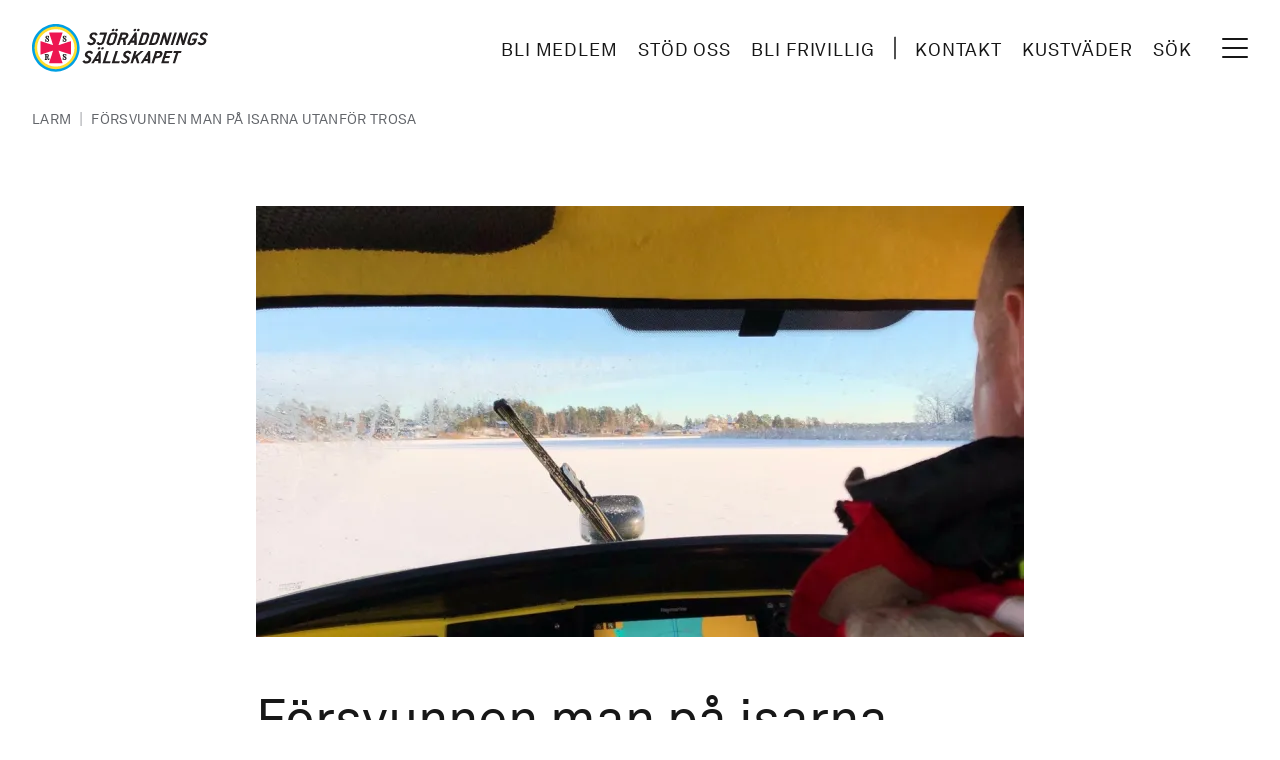

--- FILE ---
content_type: text/html; charset=UTF-8
request_url: https://www.sjoraddning.se/larm/forsvunnen-man-pa-isarna-utanfor-trosa
body_size: 14221
content:
<!DOCTYPE html>
<html lang="sv" dir="ltr" prefix="og: https://ogp.me/ns#">
  <head>
    <meta charset="utf-8" />
<meta name="description" content="En kvinna söker upp Sjöräddningssällskapet, som är i färd med att lasta Svävare S-06 Enok. Hon undrar oroligt om vi sett hennes man, som är dement, ute på isarna. Han har för ett par timmar sen gett sig ut för att kontrollera isläget. Vi kontaktar Sjö- och Flygräddningcentralen (JRCC) som sammankopplar oss med SOS. Under tiden vi pratar med SOS ringar kvinnan, som nu befinner sig hemma, upp oss och meddelar att mannen kommit hem." />
<link rel="canonical" href="https://www.sjoraddning.se/larm/forsvunnen-man-pa-isarna-utanfor-trosa" />
<link rel="shortlink" href="https://www.sjoraddning.se/larm/forsvunnen-man-pa-isarna-utanfor-trosa" />
<link rel="image_src" href="https://www.sjoraddning.se/sites/default/files/styles/tailwind_news_lg_2x/public/migrated/48b1512e-4cdc-4b37-a279-7bd98de08a51.jpg.webp?itok=WERE-rHu" />
<meta property="og:site_name" content="Sjöräddningssällskapet" />
<meta property="og:type" content="Larm" />
<meta property="og:url" content="https://www.sjoraddning.se/larm/forsvunnen-man-pa-isarna-utanfor-trosa" />
<meta property="og:title" content="Försvunnen man på isarna utanför Trosa, 17 dec 2022 - RS Trosa" />
<meta property="og:description" content="En kvinna söker upp Sjöräddningssällskapet, som är i färd med att lasta Svävare S-06 Enok. Hon undrar oroligt om vi sett hennes man, som är dement, ute på isarna. Han har för ett par timmar sen gett sig ut för att kontrollera isläget. Vi kontaktar Sjö- och Flygräddningcentralen (JRCC) som sammankopplar oss med SOS. Under tiden vi pratar med SOS ringar kvinnan, som nu befinner sig hemma, upp oss och meddelar att mannen kommit hem." />
<meta property="og:image" content="https://www.sjoraddning.se/sites/default/files/styles/tailwind_news_lg_2x/public/migrated/48b1512e-4cdc-4b37-a279-7bd98de08a51.jpg.webp?itok=WERE-rHu" />
<meta property="og:updated_time" content="2022-12-19T09:23:28+01:00" />
<meta property="article:modified_time" content="2022-12-19T09:23:28+01:00" />
<meta property="article:expiration_time" content="2022-12-17T13:50:00+01:00" />
<meta name="twitter:card" content="summary" />
<meta name="twitter:title" content="Försvunnen man på isarna utanför Trosa" />
<meta name="twitter:description" content="En kvinna söker upp Sjöräddningssällskapet, som är i färd med att lasta Svävare S-06 Enok. Hon undrar oroligt om vi sett hennes man, som är dement, ute på isarna. Han har för ett par timmar sen gett sig ut för att kontrollera isläget. Vi kontaktar Sjö- och Flygräddningcentralen (JRCC) som sammankopplar oss med SOS. Under tiden vi pratar med SOS ringar kvinnan, som nu befinner sig hemma, upp oss och meddelar att mannen kommit hem." />
<meta name="twitter:url" content="https://www.sjoraddning.se/larm/forsvunnen-man-pa-isarna-utanfor-trosa" />
<meta name="Generator" content="Drupal 10 (https://www.drupal.org)" />
<meta name="MobileOptimized" content="width" />
<meta name="HandheldFriendly" content="true" />
<meta name="viewport" content="width=device-width, initial-scale=1.0" />
<script type="text/javascript" id="CookieConsent" src="https://policy.app.cookieinformation.com/uc.js" data-culture="sv" data-iab-enabled></script>
<script type="application/ld+json">{
    "@context": "https://schema.org",
    "@graph": [
        {
            "@type": "Article",
            "name": "Försvunnen man på isarna utanför Trosa",
            "headline": "Försvunnen man på isarna utanför Trosa",
            "description": "En kvinna söker upp Sjöräddningssällskapet, som är i färd med att lasta Svävare S-06 Enok. Hon undrar oroligt om vi sett hennes man, som är dement, ute på isarna. Han har för ett par timmar sen gett sig ut för att kontrollera isläget. Vi kontaktar Sjö- och Flygräddningcentralen (JRCC) som sammankopplar oss med SOS. Under tiden vi pratar med SOS ringar kvinnan, som nu befinner sig hemma, upp oss och meddelar att mannen kommit hem.",
            "image": {
                "@type": "ImageObject",
                "url": "https://www.sjoraddning.se/sites/default/files/styles/tailwind_news_lg_2x/public/migrated/48b1512e-4cdc-4b37-a279-7bd98de08a51.jpg.webp?itok=WERE-rHu",
                "width": "1456",
                "height": "970"
            },
            "datePublished": "2022-12-17T13:50:00+0100"
        }
    ]
}</script>
<link rel="icon" href="/themes/custom/ssrs/favicon.ico" type="image/vnd.microsoft.icon" />
<script src="/sites/default/files/google_tag/www_sjoraddning_se/google_tag.script.js?t79e45" defer></script>

    <title>Försvunnen man på isarna utanför Trosa, 17 dec 2022 - RS Trosa</title>
    <link rel="stylesheet" media="all" href="/sites/default/files/css/css_wf1nVejzcNYpQcfpIloqJIbw0L-sxiHc7kHfaT-0kew.css?delta=0&amp;language=sv&amp;theme=ssrs&amp;include=eJwrLi4q1k_PyU9KzNEtLqnMycxL1ymuLC5JzdVPSixOBQDFXww-" />
<link rel="stylesheet" media="all" href="/sites/default/files/css/css_VuSVQLfhdGvxkHnHvwC_9AYR0MJf1fAuJNBmDa41HIo.css?delta=1&amp;language=sv&amp;theme=ssrs&amp;include=eJwrLi4q1k_PyU9KzNEtLqnMycxL1ymuLC5JzdVPSixOBQDFXww-" />

    
    <link rel="apple-touch-icon" sizes="180x180" href="/themes/custom/ssrs/dist/images/favicons/apple-touch-icon.png">
    <link rel="icon" type="image/png" sizes="32x32" href="/themes/custom/ssrs/dist/images/favicons/favicon-32x32.png">
    <link rel="icon" type="image/png" sizes="16x16" href="/themes/custom/ssrs/dist/images/favicons/favicon-16x16.png">
    <link rel="manifest" href="/themes/custom/ssrs/dist/images/favicons/site.webmanifest">
    <link rel="mask-icon" href="/themes/custom/ssrs/dist/images/favicons/safari-pinned-tab.svg" color="#000000">
    <meta name="msapplication-TileColor" content="#ffffff">
    <meta name="msapplication-config" content="/themes/custom/ssrs/dist/images/favicons/browserconfig.xml">
    <meta name="theme-color" content="#ffffff">
    <meta name="format-detection" content="telephone=no">
    <link rel="preconnect" href="https://fonts.googleapis.com">
    <link rel="preconnect" href="https://fonts.gstatic.com" crossorigin>
    <link href="https://fonts.googleapis.com/css2?family=Libre+Baskerville:ital,wght@0,400;0,700;1,400&display=swap" rel="stylesheet">
  </head>
  <body class="antialiased has-no-js bg-gradient-to-br from-[#FBFCFD] to-[#EBEDEE] text-neutral-900 page-node-type--report">
        <a href="#main-content" class="sr-only focus:not-sr-only">
      Hoppa till huvudinnehåll
    </a>
    <noscript><iframe src="https://www.googletagmanager.com/ns.html?id=GTM-M8MBKFG" height="0" width="0" style="display:none;visibility:hidden"></iframe></noscript>
      <div class="flex flex-col" data-off-canvas-main-canvas>
    <div class="relative flex flex-col min-h-screen">
  <header class="px-[.75rem] py-[.75rem] z-50 bg-white md:px-6 md:py-4 xl:px-8 xl:py-6" role="banner">
  <div class="flex justify-between items-center">
    <div class="flex flex-shrink-0">
        <div class="flex flex-col w-full --branding">
    <div id="block-ssrs-branding">
  
    
        <a class="flex items-center" href="/" title="Home" rel="home">
      <svg title="Site logotype" class="hidden fl:block h-10 xl:h-12 2xl:h-14" fill="none" xmlns="http://www.w3.org/2000/svg" viewBox="0 0 250 68">
        <path d="M110.513 55.733h-10.171c-.205 0-.266-.084-.204-.278l5.409-17.008c.063-.195.177-.279.381-.279h2.843c.175 0 .265.084.204.28l-4.479 14.08c-.062.194-.001.278.204.278h6.743c.175 0 .267.084.204.278l-.754 2.37c-.061.195-.175.28-.38.28ZM123.592 55.733h-10.17c-.205 0-.266-.084-.204-.278l5.409-17.008c.063-.195.177-.279.381-.279h2.842c.176 0 .266.084.204.28l-4.478 14.08c-.062.194-.001.278.204.278h6.743c.176 0 .267.084.204.278l-.754 2.37c-.061.195-.176.28-.381.28ZM94.358 49.155c-.01.029.002.084-.007.112-.054.168-.196.251-.402.251h-2.136c-.204 0-.294-.083-.24-.251.007-.028.054-.083.064-.112l2.165-3.68c.083-.166.34-.618.819-1.482h.087c-.098.864-.122 1.316-.145 1.482l-.205 3.68Zm3.464 6.218-.032-17.008c-.015-.14-.086-.195-.231-.195h-2.107c-.175 0-.251.056-.354.195L84.25 55.373c-.018.056-.056.084-.065.112-.053.166.038.25.242.25h2.923c.146 0 .28-.056.354-.195l1.809-2.928c.073-.14.17-.167.346-.167h4.184c.176 0 .254.028.239.167l-.053 2.928c-.015.139.054.196.23.196h2.955c.205 0 .348-.085.402-.251.009-.028-.012-.056.006-.112Zm4.154-20.883c.312-.976-.239-1.729-1.264-1.729-1.023 0-2.053.753-2.364 1.729-.318 1.004.212 1.729 1.265 1.729 1.024 0 2.053-.752 2.363-1.73Zm-4.943 0c.31-.976-.24-1.729-1.265-1.729-1.023 0-2.053.753-2.364 1.729-.318 1.004.211 1.729 1.265 1.729 1.023 0 2.053-.752 2.364-1.73ZM164.387 49.153c-.01.029.003.084-.007.112-.053.168-.196.25-.401.25h-2.136c-.204 0-.295-.082-.241-.25.008-.028.055-.083.064-.112l2.165-3.68c.083-.167.34-.618.819-1.482h.088c-.1.864-.123 1.315-.147 1.482l-.204 3.68Zm3.465 6.218-.034-17.008c-.013-.14-.084-.195-.231-.195h-2.106c-.175 0-.252.056-.354.195l-10.851 17.008c-.018.056-.056.084-.065.111-.053.167.038.251.242.251h2.926c.147 0 .281-.056.355-.195l1.808-2.928c.074-.14.171-.167.347-.167h4.182c.177 0 .255.028.241.167l-.055 2.928c-.014.139.056.195.231.195h2.955c.205 0 .349-.084.401-.25.01-.028-.01-.056.008-.112ZM152.471 55.511c-.036.112-.189.224-.393.224l-2.675-.002c-.172 0-.222-.139-.222-.139s-1.982-6.794-2.054-6.998c-.073-.203-.224-.273-.48-.056-.256.218-1.639 1.478-1.639 1.478l-1.729 5.437c-.062.194-.177.278-.381.278h-2.78c-.204 0-.266-.084-.204-.278l5.408-17.008c.063-.195.177-.279.382-.279h2.779c.176 0 .267.084.204.28 0 0-1.838 5.777-1.924 6.063-.087.286.012.429.327.144.314-.285 7.434-6.375 7.434-6.375s.126-.112.269-.112h3.316c.205 0 .296.084.251.224a.624.624 0 0 1-.159.222s-8.22 7.048-8.333 7.155c-.113.107-.129.18-.097.308.032.126 2.704 9.238 2.704 9.238a.463.463 0 0 1-.004.196ZM181.731 43.532c-.354 1.116-1.574 2.008-2.745 2.008h-2.414c-.205 0-.267-.084-.204-.28l1.232-3.886c.063-.194.177-.278.381-.278h2.414c1.171 0 1.815.92 1.469 2.007l-.133.429Zm3.342-.232c.964-3.118-.904-5.132-4.028-5.132h-5.497c-.205 0-.319.084-.382.28l-5.409 17.007c-.061.194 0 .278.205.278h2.779c.204 0 .319-.084.381-.278l2.137-6.71c.062-.194.177-.278.382-.278h2.415c4.001 0 6.035-2.063 6.948-4.935l.069-.232ZM193.714 55.733h-10.013c-.206 0-.267-.084-.204-.278l5.409-17.008c.061-.195.176-.279.381-.279h10.014c.175 0 .265.084.203.28l-.754 2.37c-.062.194-.176.278-.38.278h-6.65c-.205 0-.319.084-.382.278l-1.178 3.71c-.062.194-.001.278.203.278h5.392c.204 0 .265.084.204.278l-.755 2.37c-.062.195-.176.28-.381.28h-5.391c-.204 0-.318.083-.38.278l-1.259 3.96c-.063.194-.002.278.203.278h6.648c.176 0 .267.084.205.278l-.753 2.37c-.063.195-.177.28-.382.28ZM211.352 41.096h-3.189c-.204 0-.318.084-.381.278l-4.478 14.08c-.061.195-.177.28-.381.28h-2.751c-.204 0-.265-.085-.203-.28l4.479-14.08c.061-.194 0-.278-.205-.278h-3.189c-.204 0-.265-.084-.204-.279l.754-2.37c.061-.195.177-.279.381-.279h10.298c.176 0 .267.084.205.28l-.754 2.37c-.062.194-.176.278-.382.278ZM78.7 42.567c-.418 1.31.6 1.961 2.365 2.853 2.666 1.351 3.853 3.009 2.98 5.754-.966 3.04-3.492 4.841-6.823 4.841h-.666c-1.961 0-3.326-.99-3.888-1.635-.715-.826-1.008-1.46-.919-1.74.017-.054.102-.139.237-.194 0 0 2.285-1.068 2.44-1.13.283-.114.37.008.574.45.278.604.963 1.182 2.007 1.182h.487c1.141 0 2.694-.813 3.088-1.914.574-1.61-.589-2.188-2.216-3.051-2.744-1.476-3.847-3.367-3.048-5.876.913-2.871 3.3-4.245 6.55-4.245h.438c1.251 0 2.434.617 3.07 1.174.894.781 1.32 2.006 1.214 2.339-.035.112-.112.167-.246.224l-2.312 1.016c-.067.029-.126.029-.156.029-.146 0-.152-.168-.247-.418-.273-.893-1.137-1.374-2.044-1.374h-.377c-1.14 0-2.145.573-2.508 1.715ZM133.218 42.567c-.416 1.31.601 1.961 2.366 2.853 2.667 1.351 3.854 3.009 2.981 5.754-.967 3.04-3.493 4.841-6.824 4.841h-.667c-1.959 0-3.325-.99-3.886-1.635-.716-.826-1.008-1.46-.921-1.74.018-.054.103-.139.238-.194 0 0 2.285-1.068 2.439-1.13.284-.114.372.008.575.45.278.604.963 1.182 2.007 1.182h.486c1.142 0 2.695-.813 3.089-1.914.574-1.61-.589-2.188-2.216-3.051-2.744-1.476-3.846-3.367-3.048-5.876.914-2.871 3.3-4.245 6.55-4.245h.439c1.25 0 2.433.617 3.07 1.174.893.781 1.32 2.006 1.213 2.339-.035.112-.112.167-.246.224l-2.312 1.016c-.067.029-.126.029-.156.029-.146 0-.152-.168-.247-.418-.272-.893-1.137-1.374-2.043-1.374h-.378c-1.14 0-2.145.573-2.509 1.715ZM115.162 25.087c-.362 1.143-1.544 2.008-2.714 2.008h-1.435c-1.169 0-1.822-.893-1.468-2.008l2.625-8.253c.355-1.114 1.575-2.007 2.745-2.007h1.435c1.169 0 1.802.864 1.438 2.007l-2.626 8.253Zm3.365 0 2.626-8.253c.94-2.955-.596-4.935-3.872-4.935h-1.435c-3.891 0-6.045 1.896-7.011 4.935l-2.624 8.253c-.941 2.956.565 4.935 3.871 4.935h1.435c4.031 0 6.07-1.978 7.01-4.935Zm3.405-16.589c.31-.977-.241-1.728-1.265-1.728s-2.053.751-2.363 1.728c-.32 1.003.21 1.728 1.264 1.728 1.023 0 2.053-.752 2.364-1.728Zm-4.945 0c.31-.977-.24-1.728-1.265-1.728-1.023 0-2.052.751-2.362 1.728-.32 1.003.21 1.728 1.263 1.728 1.024 0 2.053-.752 2.364-1.728ZM133.408 17.377c-.354 1.115-1.604 2.008-2.745 2.008h-3.218c-.206 0-.267-.085-.204-.279l1.179-3.709c.063-.194.177-.278.382-.278h3.217c1.141 0 1.814.92 1.469 2.007l-.08.251Zm-.195 12.017-.337-7.497s-.01-.144.067-.202c.077-.058.669-.397 1.471-1.019.784-.61 1.824-1.71 2.241-3.02l.088-.279c1.011-3.178-.853-5.185-4.106-5.185h-6.269c-.204 0-.319.083-.381.278l-5.409 17.008c-.063.194-.002.278.204.278h2.779c.204 0 .319-.084.382-.278l2.189-6.887c.063-.195.176-.279.382-.279h2.603c.165 0 .181.167.181.167l.323 7.082c.043.139.114.195.202.195h3.012c.205 0 .32-.084.364-.223a.264.264 0 0 0 .014-.14ZM145.22 23.163c-.01.029.002.084-.008.112-.053.168-.195.25-.401.25h-2.137c-.204 0-.294-.082-.241-.25.008-.028.056-.083.065-.112l2.166-3.68c.082-.167.339-.618.819-1.482h.087c-.1.864-.122 1.315-.146 1.483l-.204 3.679Zm3.464 6.217-.034-17.007c-.013-.14-.084-.194-.23-.194h-2.106c-.176 0-.252.054-.355.194L135.108 29.38c-.018.057-.055.085-.065.112-.053.167.037.251.243.251h2.925c.146 0 .281-.056.354-.195l1.809-2.928c.073-.14.171-.167.346-.167h4.183c.177 0 .255.027.241.167l-.054 2.928c-.014.139.055.195.23.195h2.956c.204 0 .348-.084.401-.25.01-.028-.011-.056.007-.113Zm4.154-20.882c.311-.977-.24-1.728-1.264-1.728s-2.053.751-2.364 1.728c-.319 1.003.212 1.728 1.265 1.728 1.024 0 2.053-.752 2.363-1.728Zm-4.944 0c.311-.977-.241-1.728-1.264-1.728-1.025 0-2.053.751-2.364 1.728-.32 1.003.211 1.728 1.265 1.728 1.023 0 2.053-.752 2.363-1.728ZM160.722 24.822c-.354 1.114-1.575 2.007-2.745 2.007h-2.75c-.205 0-.266-.084-.204-.279l3.547-11.153c.063-.194.177-.278.381-.278h2.75c1.141 0 1.814.92 1.468 2.007l-2.447 7.696Zm3.415-.251 2.287-7.194c1.012-3.178-1.165-5.185-4.168-5.185h-5.738c-.205 0-.319.083-.381.278l-5.41 17.008c-.062.194 0 .278.205.278h6.114c4.005 0 6.08-2.006 7.091-5.185ZM175.877 24.822c-.355 1.114-1.575 2.007-2.745 2.007h-2.75c-.204 0-.266-.084-.204-.279l3.548-11.153c.062-.194.176-.278.38-.278h2.75c1.141 0 1.814.92 1.468 2.007l-2.447 7.696Zm3.415-.251 2.287-7.194c1.012-3.178-1.165-5.185-4.168-5.185h-5.737c-.206 0-.32.083-.382.278l-5.41 17.008c-.061.194 0 .278.205.278h6.114c4.005 0 6.08-2.006 7.091-5.185ZM192.883 29.757h-2.428c-.176 0-.22-.14-.22-.14l-2.432-11.207-3.375 11.068c-.062.194-.176.279-.38.279h-2.721c-.205 0-.267-.085-.205-.279l5.41-17.007c.062-.195.176-.279.381-.279h2.457a.23.23 0 0 1 .22.139l2.368 11.32 3.439-11.18c.062-.195.176-.279.381-.279h2.691c.176 0 .267.084.204.279l-5.409 17.007c-.061.194-.176.279-.381.279ZM215.857 29.757h-2.428c-.176 0-.219-.14-.219-.14l-2.433-11.207-3.375 11.068c-.061.194-.176.279-.38.279h-2.721c-.205 0-.266-.085-.204-.279l5.409-17.007c.063-.195.176-.279.381-.279h2.458a.23.23 0 0 1 .219.139l2.369 11.32 3.438-11.18c.062-.195.176-.279.382-.279h2.691c.176 0 .266.084.204.279l-5.409 17.007c-.062.194-.177.279-.382.279ZM199.974 29.756h-2.78c-.205 0-.266-.084-.204-.278l5.409-17.008c.063-.195.177-.278.382-.278h2.779c.175 0 .266.083.204.278l-5.41 17.008c-.061.194-.176.278-.38.278ZM235.446 12.822c.892.78 1.226 2.034 1.121 2.37-.027.082-.112.167-.247.221l-2.709 1.2c-.067.027-.126.027-.155.027-.175 0-.181-.167-.258-.473-.223-.864-.461-1.339-1.476-1.339h-2.088c-1.17 0-2.39.893-2.745 2.008l-2.625 8.253c-.354 1.114.298 2.007 1.468 2.007h1.434c1.171 0 2.353-.865 2.716-2.007l.416-1.311c.063-.194-.028-.279-.203-.279h-2.751c-.204 0-.265-.084-.203-.278l.753-2.37c.063-.195.177-.28.381-.28h6.116c.204 0 .265.085.203.28l-1.348 4.238c-.939 2.956-2.896 4.934-7.01 4.934h-1.435c-3.306 0-4.812-1.979-3.871-4.934l2.624-8.253c.94-2.955 3.735-4.935 7.011-4.935h1.838c1.345 0 2.33.307 3.043.92ZM85.225 16.575c-.418 1.31.6 1.962 2.364 2.854 2.667 1.35 3.854 3.008 2.981 5.753-.966 3.04-3.492 4.841-6.824 4.841h-.666c-1.96 0-3.326-.99-3.887-1.634-.715-.827-1.008-1.461-.92-1.74.017-.055.103-.14.238-.194 0 0 2.284-1.068 2.439-1.13.284-.115.37.007.575.45.277.604.963 1.182 2.007 1.182h.487c1.14 0 2.693-.813 3.087-1.915.575-1.61-.588-2.188-2.215-3.051-2.744-1.476-3.847-3.366-3.05-5.876.915-2.87 3.301-4.245 6.551-4.245h.44c1.25 0 2.433.618 3.07 1.175.893.78 1.319 2.005 1.213 2.339-.036.111-.112.167-.247.223l-2.312 1.016c-.067.03-.126.03-.155.03-.147 0-.153-.169-.248-.42-.272-.892-1.136-1.373-2.043-1.373h-.377c-1.14 0-2.145.573-2.508 1.715ZM242.094 16.575c-.418 1.31.6 1.962 2.364 2.854 2.667 1.35 3.855 3.008 2.981 5.753-.966 3.04-3.492 4.841-6.824 4.841h-.666c-1.96 0-3.326-.99-3.887-1.634-.716-.827-1.007-1.461-.919-1.74.017-.055.102-.14.237-.194 0 0 2.285-1.068 2.439-1.13.284-.115.371.007.574.45.278.604.965 1.182 2.008 1.182h.486c1.142 0 2.694-.813 3.088-1.915.574-1.61-.589-2.188-2.215-3.051-2.744-1.476-3.847-3.366-3.049-5.876.914-2.87 3.3-4.245 6.55-4.245h.439c1.25 0 2.434.618 3.07 1.175.894.78 1.321 2.005 1.214 2.339-.036.111-.112.167-.246.223l-2.313 1.016c-.067.03-.126.03-.155.03-.146 0-.152-.169-.248-.42-.272-.892-1.136-1.373-2.043-1.373h-.377c-1.14 0-2.145.573-2.508 1.715ZM106.763 12.47c.063-.195-.028-.278-.203-.278h-9.65c-.204 0-.318.083-.38.278l-.754 2.37c-.061.196 0 .28.205.28h6.281c.206 0 .267.083.204.278l-2.86 8.974c-.612 1.955-1.754 2.663-2.927 2.663-.906 0-1.486-.284-1.864-1.17-.135-.318-.247-.584-.574-.45-.327.134-2.432 1.053-2.432 1.053-.165.056-.25.134-.255.25-.032.609 1.156 3.318 4.399 3.318 3.89 0 5.819-1.807 6.882-5.213l3.928-12.353Z" fill="#231F20"/>
        <path fill-rule="evenodd" clip-rule="evenodd" d="M67.645 33.822c0 18.678-15.145 33.825-33.82 33.825C15.142 67.647 0 52.5 0 33.822 0 15.146 15.143 0 33.824 0c18.676 0 33.82 15.146 33.82 33.822Z" fill="#00A0E4"/>
        <path fill-rule="evenodd" clip-rule="evenodd" d="M64.001 33.823c0 16.668-13.51 30.18-30.175 30.18-16.67 0-30.18-13.512-30.18-30.18 0-16.665 13.51-30.178 30.18-30.178C50.49 3.645 64 17.158 64 33.823Z" fill="#FFDE2D"/>
        <path fill-rule="evenodd" clip-rule="evenodd" d="M60.36 33.826c0 14.657-11.884 26.54-26.537 26.54-14.656 0-26.54-11.883-26.54-26.54 0-14.655 11.884-26.535 26.54-26.535 14.653 0 26.537 11.88 26.537 26.535Z" fill="#fff"/>
        <path d="m55.473 24.404-.144-.154-17.382 5.639-.2-.194 5.636-17.385-.153-.149H24.41l-.155.149 5.638 17.385-.2.194L12.31 24.25l-.141.16v18.819l.141.15 17.383-5.635.2.195-5.638 17.388.153.145h18.826l.149-.145-5.636-17.388.2-.195 17.382 5.635.144-.148V24.404Z" fill="#ED1651"/><path d="M20.517 43.543h.57c.862 0 1.214.377 1.214 1.282 0 .91-.352 1.296-1.214 1.296h-.57v-2.578Zm0 5.747v-2.213h.48c.797 0 .797.526.826 1.584.035 1.553.366 2.298 1.59 2.298 1.064 0 1.468-.59 1.468-1.967v-.133h-.636c0 .097.01.176.01.259 0 .511-.134.758-.366.758-.313 0-.297-.49-.35-1.294-.061-1.065-.353-1.588-1.377-1.807 1.214-.081 1.835-.725 1.835-1.912 0-1.717-.975-2.284-3.138-2.284H18.11v.964c.522.015.683.108.683.574v5.173c0 .472-.161.565-.683.575v.967h3.087v-.967c-.516-.01-.681-.103-.681-.575ZM18.992 21.54h.935c.115 1.74.976 2.71 1.912 2.71.566 0 .991-.34.991-.866 0-.594-.32-.991-.991-1.432-.822-.549-1.352-.921-1.669-1.189-.72-.611-1.127-1.1-1.127-1.983 0-1.27.967-2.193 2.23-2.193.77 0 1.38.208 1.847.713l.33-.513h.735v3.075h-.94c-.099-1.51-.772-2.32-1.63-2.32-.612 0-.936.319-.936.781 0 .581.503.914 1.388 1.47 1.482.934 2.316 1.62 2.316 3.053 0 1.462-.975 2.393-2.419 2.393-.719 0-1.401-.26-1.87-.769l-.358.568h-.744V21.54ZM43.605 21.54h.938c.113 1.74.973 2.71 1.908 2.71.567 0 .991-.34.991-.866 0-.594-.32-.991-.989-1.432-.824-.549-1.352-.921-1.669-1.189-.72-.611-1.127-1.1-1.127-1.983 0-1.27.968-2.193 2.23-2.193.771 0 1.378.208 1.846.713l.33-.513h.733v3.075h-.934c-.1-1.51-.773-2.32-1.635-2.32-.61 0-.935.319-.935.781 0 .581.503.914 1.388 1.47 1.482.934 2.315 1.62 2.315 3.053 0 1.462-.978 2.393-2.416 2.393-.721 0-1.405-.26-1.874-.769l-.355.568h-.745V21.54ZM43.605 47.336h.938c.113 1.738.973 2.705 1.908 2.705.567 0 .991-.34.991-.86 0-.597-.32-.995-.989-1.435-.824-.55-1.352-.923-1.669-1.19-.72-.608-1.127-1.098-1.127-1.98 0-1.273.968-2.196 2.23-2.196.771 0 1.378.214 1.846.711l.33-.51h.733v3.074h-.934c-.1-1.513-.773-2.319-1.635-2.319-.61 0-.935.318-.935.782 0 .582.503.907 1.388 1.465 1.482.94 2.315 1.624 2.315 3.057 0 1.457-.978 2.395-2.416 2.395-.721 0-1.405-.262-1.874-.774l-.355.572h-.745v-3.497Z" fill="#231F20"/>
      </svg>
      <svg title="Site logotype" class="h-8 fl:hidden" fill="none" xmlns="http://www.w3.org/2000/svg" viewBox="0 0 68 68">
        <path fill-rule="evenodd" clip-rule="evenodd" d="M67.645 33.822c0 18.678-15.145 33.825-33.82 33.825C15.142 67.647 0 52.5 0 33.822 0 15.146 15.143 0 33.824 0c18.676 0 33.82 15.146 33.82 33.822Z" fill="#00A0E4"/>
        <path fill-rule="evenodd" clip-rule="evenodd" d="M64.001 33.823c0 16.668-13.51 30.18-30.175 30.18-16.67 0-30.18-13.512-30.18-30.18 0-16.665 13.51-30.178 30.18-30.178C50.49 3.645 64 17.158 64 33.823Z" fill="#FFDE2D"/>
        <path fill-rule="evenodd" clip-rule="evenodd" d="M60.36 33.826c0 14.657-11.884 26.54-26.537 26.54-14.656 0-26.54-11.883-26.54-26.54 0-14.655 11.884-26.535 26.54-26.535 14.653 0 26.537 11.88 26.537 26.535Z" fill="#fff"/>
        <path d="m55.473 24.404-.144-.154-17.382 5.639-.2-.194 5.636-17.385-.153-.149H24.41l-.155.149 5.638 17.385-.2.194L12.31 24.25l-.141.16v18.819l.141.15 17.383-5.635.2.195-5.638 17.388.153.145h18.826l.149-.145-5.636-17.388.2-.195 17.382 5.635.144-.148V24.404Z" fill="#ED1651"/><path d="M20.517 43.543h.57c.862 0 1.214.377 1.214 1.282 0 .91-.352 1.296-1.214 1.296h-.57v-2.578Zm0 5.747v-2.213h.48c.797 0 .797.526.826 1.584.035 1.553.366 2.298 1.59 2.298 1.064 0 1.468-.59 1.468-1.967v-.133h-.636c0 .097.01.176.01.259 0 .511-.134.758-.366.758-.313 0-.297-.49-.35-1.294-.061-1.065-.353-1.588-1.377-1.807 1.214-.081 1.835-.725 1.835-1.912 0-1.717-.975-2.284-3.138-2.284H18.11v.964c.522.015.683.108.683.574v5.173c0 .472-.161.565-.683.575v.967h3.087v-.967c-.516-.01-.681-.103-.681-.575ZM18.992 21.54h.935c.115 1.74.976 2.71 1.912 2.71.566 0 .991-.34.991-.866 0-.594-.32-.991-.991-1.432-.822-.549-1.352-.921-1.669-1.189-.72-.611-1.127-1.1-1.127-1.983 0-1.27.967-2.193 2.23-2.193.77 0 1.38.208 1.847.713l.33-.513h.735v3.075h-.94c-.099-1.51-.772-2.32-1.63-2.32-.612 0-.936.319-.936.781 0 .581.503.914 1.388 1.47 1.482.934 2.316 1.62 2.316 3.053 0 1.462-.975 2.393-2.419 2.393-.719 0-1.401-.26-1.87-.769l-.358.568h-.744V21.54ZM43.605 21.54h.938c.113 1.74.973 2.71 1.908 2.71.567 0 .991-.34.991-.866 0-.594-.32-.991-.989-1.432-.824-.549-1.352-.921-1.669-1.189-.72-.611-1.127-1.1-1.127-1.983 0-1.27.968-2.193 2.23-2.193.771 0 1.378.208 1.846.713l.33-.513h.733v3.075h-.934c-.1-1.51-.773-2.32-1.635-2.32-.61 0-.935.319-.935.781 0 .581.503.914 1.388 1.47 1.482.934 2.315 1.62 2.315 3.053 0 1.462-.978 2.393-2.416 2.393-.721 0-1.405-.26-1.874-.769l-.355.568h-.745V21.54ZM43.605 47.336h.938c.113 1.738.973 2.705 1.908 2.705.567 0 .991-.34.991-.86 0-.597-.32-.995-.989-1.435-.824-.55-1.352-.923-1.669-1.19-.72-.608-1.127-1.098-1.127-1.98 0-1.273.968-2.196 2.23-2.196.771 0 1.378.214 1.846.711l.33-.51h.733v3.074h-.934c-.1-1.513-.773-2.319-1.635-2.319-.61 0-.935.318-.935.782 0 .582.503.907 1.388 1.465 1.482.94 2.315 1.624 2.315 3.057 0 1.457-.978 2.395-2.416 2.395-.721 0-1.405-.262-1.874-.774l-.355.572h-.745v-3.497Z" fill="#231F20"/>
      </svg>
    </a>
        <a class="sr-only" href="https://www.sjoraddning.se/" title="Home" rel="home">Sjöräddningssällskapet</a>
    
</div>

  </div>

    </div>
    <div class="flex items-center md:absolute md:right-12">
      <nav role="call to action and tools navigation" aria-labelledby="block-ssrs-cta-and-tools-menu" class="flex items-center sm:mr-4 lg:mr-6 xl:mr-8">
          
        
  
  
            <ul class="menu-cta list-style-none">
                         <li  class="inline-block">
        <a href="/medlemskap/bli-medlem" class="block py-1 px-1 font-sans text-neutral-900 text-xs uppercase tracking-wider underline-offset-8 hover:underline focus:underline xs:py-1 xs:px-2 xs:text-sm sm:pb-[.125rem] fl:decoration-2 fl:text-base xl:text-md 2xl:text-lg 2xl:px-4" data-drupal-link-system-path="medlemskap/bli-medlem">Bli medlem</a>
                      </li>
                     <li  class="inline-block">
        <a href="/stod-oss" class="block py-1 px-1 font-sans text-neutral-900 text-xs uppercase tracking-wider underline-offset-8 hover:underline focus:underline xs:py-1 xs:px-2 xs:text-sm sm:pb-[.125rem] fl:decoration-2 fl:text-base xl:text-md 2xl:text-lg 2xl:px-4" data-drupal-link-system-path="node/4100">Stöd oss</a>
                      </li>
                     <li  class="inline-block">
        <a href="/frivilliga-sjoraddare" class="block py-1 px-1 font-sans text-neutral-900 text-xs uppercase tracking-wider underline-offset-8 hover:underline focus:underline xs:py-1 xs:px-2 xs:text-sm sm:pb-[.125rem] fl:decoration-2 fl:text-base xl:text-md 2xl:text-lg 2xl:px-4" data-drupal-link-system-path="node/4204">Bli frivillig</a>
                      </li>
        </ul>
  


  

        <svg title="Line icon" class="hidden sm:w-4 lg:w-6 2xl:w-8 sm:block fl:hidden" fill="none" xmlns="http://www.w3.org/2000/svg" viewBox="0 0 48 48"><path fill-rule="evenodd" clip-rule="evenodd" d="M23.5 1.5a1 1 0 0 1 1 1v43a1 1 0 1 1-2 0v-43a1 1 0 0 1 1-1Z" fill="#171717"/></svg>
        <svg title="Line icon" class="hidden w-6 fl:block 2xl:w-8 5xl:w-10" fill="none" xmlns="http://www.w3.org/2000/svg" viewBox="0 0 48 48"><path fill-rule="evenodd" clip-rule="evenodd" d="M24.5 1.5a1 1 0 0 1 1 1v43a1 1 0 0 1-1 1h-1a1 1 0 0 1-1-1v-43a1 1 0 0 1 1-1h1Z" fill="#171717"/></svg>
        <div class="hidden sm:block">
            
        
  
  
            <ul class="list-style-none flex flex-col sm:block">
                         <li  class="inline-block px-6 py-3 first:pt-6 last:pb-6 sm:p-0 sm:first:pt-0 sm:last:pb-0">
        <a href="/kontakt" class="block font-sans text-neutral-900 text-md uppercase decoration-2 underline-offset-8 tracking-wider hover:underline focus:underline sm:py-1 sm:px-2 sm:pb-[.125rem] sm:text-sm fl:text-base xl:text-md 2xl:text-lg 2xl:px-4" data-drupal-link-system-path="node/4098">Kontakt</a>
                      </li>
                     <li  class="inline-block px-6 py-3 first:pt-6 last:pb-6 sm:p-0 sm:first:pt-0 sm:last:pb-0">
        <a href="/vader" class="block font-sans text-neutral-900 text-md uppercase decoration-2 underline-offset-8 tracking-wider hover:underline focus:underline sm:py-1 sm:px-2 sm:pb-[.125rem] sm:text-sm fl:text-base xl:text-md 2xl:text-lg 2xl:px-4" data-drupal-link-system-path="node/4097">Kustväder</a>
                      </li>
                     <li  class="inline-block px-6 py-3 first:pt-6 last:pb-6 sm:p-0 sm:first:pt-0 sm:last:pb-0">
        <a href="/sok" class="block font-sans text-neutral-900 text-md uppercase decoration-2 underline-offset-8 tracking-wider hover:underline focus:underline sm:py-1 sm:px-2 sm:pb-[.125rem] sm:text-sm fl:text-base xl:text-md 2xl:text-lg 2xl:px-4" data-drupal-link-system-path="sok">Sök</a>
                      </li>
        </ul>
  


  

        </div>
      </nav>
    </div>
    <button class="js-menu-main-open hamburger hamburger--squeeze h-[1.375rem] fl:h-6 3xl:h-8 lg:absolute lg:right-8" aria-expanded="false" aria-haspopup="menu" aria-label="Meny">
      <div class="hamburger-box">
        <div class="hamburger-inner"></div>
      </div>
    </button>
  </div>
</header>

    <main class="relative flex flex-col flex-grow mb-12 md:mb-24" role="main">
        <div class="flex flex-col w-full --pre-content">
    <div id="block-ssrs-breadcrumbs">
  
    
        <nav role="navigation" aria-labelledby="system-breadcrumb">
    <h2 id="system-breadcrumb" class="sr-only">Länkstig</h2>
    <div class="px-4 lg:px-6 pl-4 md:pl-6 xl:pl-8">
      <ol class="list-style-none flex flex-wrap">
                  <li class="inline-flex items-center justify-center uppercase last:mr-0 only:hidden">
                          <a class="block py-3 text-[.625rem] text-gray-700 tracking-wide leading-none underline-offset-4 hover:underline focus:underline xs:text-xs md:text-sm md:py-4" href="/larm">Larm</a><span class="px-2 text-gray-500">|</span>
                      </li>
                  <li class="inline-flex items-center justify-center uppercase last:mr-0 only:hidden">
                          <span class="text-gray-700 leading-none tracking-wide text-[.625rem] xs:text-xs md:text-sm">Försvunnen man på isarna utanför Trosa</span>
                      </li>
              </ol>
    </div>
  </nav>

  </div>
<div data-drupal-messages-fallback class="hidden"></div>

  </div>

  
  <div class="js-menu-wrapper h-0 w-full sm:absolute sm:top-0 sm:right-0 sm:w-fit sm:-z-50">
    <div class="js-main-navigation-tools -translate-y-1 transition duration-150 ease-[cubic-bezier(0.16,1,0.3,1)] motion-reduce:transition-none motion-reduce:duration-0 bg-yellow-500 w-full transform opacity-0 invisible flex flex-col sm:hidden " style="will-change: transform, opacity;">
        
        
  
  
            <ul class="list-style-none flex flex-col sm:block">
                         <li  class="inline-block px-6 py-3 first:pt-6 last:pb-6 sm:p-0 sm:first:pt-0 sm:last:pb-0">
        <a href="/kontakt" class="block font-sans text-neutral-900 text-md uppercase decoration-2 underline-offset-8 tracking-wider hover:underline focus:underline sm:py-1 sm:px-2 sm:pb-[.125rem] sm:text-sm fl:text-base xl:text-md 2xl:text-lg 2xl:px-4" data-drupal-link-system-path="node/4098">Kontakt</a>
                      </li>
                     <li  class="inline-block px-6 py-3 first:pt-6 last:pb-6 sm:p-0 sm:first:pt-0 sm:last:pb-0">
        <a href="/vader" class="block font-sans text-neutral-900 text-md uppercase decoration-2 underline-offset-8 tracking-wider hover:underline focus:underline sm:py-1 sm:px-2 sm:pb-[.125rem] sm:text-sm fl:text-base xl:text-md 2xl:text-lg 2xl:px-4" data-drupal-link-system-path="node/4097">Kustväder</a>
                      </li>
                     <li  class="inline-block px-6 py-3 first:pt-6 last:pb-6 sm:p-0 sm:first:pt-0 sm:last:pb-0">
        <a href="/sok" class="block font-sans text-neutral-900 text-md uppercase decoration-2 underline-offset-8 tracking-wider hover:underline focus:underline sm:py-1 sm:px-2 sm:pb-[.125rem] sm:text-sm fl:text-base xl:text-md 2xl:text-lg 2xl:px-4" data-drupal-link-system-path="sok">Sök</a>
                      </li>
        </ul>
  


  

    </div>
      

<nav role="navigation" aria-labelledby="block-ssrs-main-menu" id="block-ssrs-main-menu" class="flex items-center w-full sm:w-auto">

      
        

<div class="js-main-navigation -translate-y-1 transition duration-150 ease-[cubic-bezier(0.16,1,0.3,1)] motion-reduce:transition-none motion-reduce:duration-0 bg-gradient-to-b from-neutral-50 to-white w-full transform opacity-0 invisible flex flex-col sm:w-fit" style="will-change: transform, opacity;">

  

  
                  <ul class="flex flex-col sm:pr-24">
      
          
      
      <li  class="flex relative px-6 py-3 first:pt-6 last:pb-6 sm:px-5 sm:py-2 sm:first:pt-4 sm:last:pb-4 lg:inline-flex lg:px-6 lg:py-[.575rem] lg:first:pt-6 lg:last:pb-6">
          <a href="/medlemskap" title="Här kan du läsa om vad som ingår i ditt medlemskap samt bli medlem" class="inline-flex text-md uppercase tracking-wider decoration-2 underline-offset-8 w-full sm:text-sm fl:text-base xl:text-md 2xl:text-lg hover:underline focus:underline" data-drupal-link-system-path="node/4145">Medlemskap</a>
      </li>
          
      
      <li  class="flex relative px-6 py-3 first:pt-6 last:pb-6 sm:px-5 sm:py-2 sm:first:pt-4 sm:last:pb-4 lg:inline-flex lg:px-6 lg:py-[.575rem] lg:first:pt-6 lg:last:pb-6">
          <a href="/stod-oss" class="inline-flex text-md uppercase tracking-wider decoration-2 underline-offset-8 w-full sm:text-sm fl:text-base xl:text-md 2xl:text-lg hover:underline focus:underline" data-drupal-link-system-path="node/4100">Stöd oss</a>
      </li>
          
      
      <li  class="flex relative px-6 py-3 first:pt-6 last:pb-6 sm:px-5 sm:py-2 sm:first:pt-4 sm:last:pb-4 lg:inline-flex lg:px-6 lg:py-[.575rem] lg:first:pt-6 lg:last:pb-6">
          <a href="/frivilliga-sjoraddare" title="Läs mer om hur det är att vara frivillig sjöräddare" class="inline-flex text-md uppercase tracking-wider decoration-2 underline-offset-8 w-full sm:text-sm fl:text-base xl:text-md 2xl:text-lg hover:underline focus:underline" data-drupal-link-system-path="node/4204">Bli frivillig</a>
      </li>
          
      
      <li  class="flex relative px-6 py-3 first:pt-6 last:pb-6 sm:px-5 sm:py-2 sm:first:pt-4 sm:last:pb-4 lg:inline-flex lg:px-6 lg:py-[.575rem] lg:first:pt-6 lg:last:pb-6">
          <a href="/sjosakerhet" title="Bli säkrare på sjön. Här finns information och inspiration för ett tryggare båtliv." class="inline-flex text-md uppercase tracking-wider decoration-2 underline-offset-8 w-full sm:text-sm fl:text-base xl:text-md 2xl:text-lg hover:underline focus:underline" data-drupal-link-system-path="node/4203">Sjösäkerhet</a>
      </li>
          
      
      <li  class="flex relative px-6 py-3 first:pt-6 last:pb-6 sm:px-5 sm:py-2 sm:first:pt-4 sm:last:pb-4 lg:inline-flex lg:px-6 lg:py-[.575rem] lg:first:pt-6 lg:last:pb-6">
          <a href="/larm" class="inline-flex text-md uppercase tracking-wider decoration-2 underline-offset-8 w-full sm:text-sm fl:text-base xl:text-md 2xl:text-lg hover:underline focus:underline" data-drupal-link-system-path="larm">Larm</a>
      </li>
          
      
      <li  class="flex relative px-6 py-3 first:pt-6 last:pb-6 sm:px-5 sm:py-2 sm:first:pt-4 sm:last:pb-4 lg:inline-flex lg:px-6 lg:py-[.575rem] lg:first:pt-6 lg:last:pb-6">
          <a href="/raddningsflotta" class="inline-flex text-md uppercase tracking-wider decoration-2 underline-offset-8 w-full sm:text-sm fl:text-base xl:text-md 2xl:text-lg hover:underline focus:underline" data-drupal-link-system-path="node/4245">Räddningsflotta</a>
      </li>
          
      
      <li  class="flex relative px-6 py-3 first:pt-6 last:pb-6 sm:px-5 sm:py-2 sm:first:pt-4 sm:last:pb-4 lg:inline-flex lg:px-6 lg:py-[.575rem] lg:first:pt-6 lg:last:pb-6">
          <a href="/raddningsstationer" title="/raddningsstationer" class="inline-flex text-md uppercase tracking-wider decoration-2 underline-offset-8 w-full sm:text-sm fl:text-base xl:text-md 2xl:text-lg hover:underline focus:underline" data-drupal-link-system-path="raddningsstationer">Räddningsstationer</a>
      </li>
          
      
      <li  class="flex relative px-6 py-3 first:pt-6 last:pb-6 sm:px-5 sm:py-2 sm:first:pt-4 sm:last:pb-4 lg:inline-flex lg:px-6 lg:py-[.575rem] lg:first:pt-6 lg:last:pb-6">
          <a href="/forskning-och-utveckling" class="inline-flex text-md uppercase tracking-wider decoration-2 underline-offset-8 w-full sm:text-sm fl:text-base xl:text-md 2xl:text-lg hover:underline focus:underline" data-drupal-link-system-path="node/4339">Forskning och utveckling</a>
      </li>
          
      
      <li  class="flex relative px-6 py-3 first:pt-6 last:pb-6 sm:px-5 sm:py-2 sm:first:pt-4 sm:last:pb-4 lg:inline-flex lg:px-6 lg:py-[.575rem] lg:first:pt-6 lg:last:pb-6">
          <a href="/om-oss" title="Läs mer om vår organisation och historia" class="inline-flex text-md uppercase tracking-wider decoration-2 underline-offset-8 w-full sm:text-sm fl:text-base xl:text-md 2xl:text-lg hover:underline focus:underline" data-drupal-link-system-path="node/4206">Om oss</a>
      </li>
      </ul>
    

  <a href="https://webshop.sjoraddning.se/" class="bg-black px-6 py-3 decoration-2 underline-offset-8 sm:px-5 sm:py-2 lg:px-6 lg:py-4 text-white uppercase text-md hover:underline focus:underline hover:text-neutral-900 focus:text-neutral-900 hover:bg-yellow-500 focus:bg-yellow-500 sm:text-sm fl:text-base xl:text-md 2xl:text-lg">
    Webbshop
  </a>
</div>

  </nav>


  </div>

    <a id="main-content" tabindex="-1"></a>
  <div class="w-full">
      <div class="flex flex-col w-full --content">
    <div id="block-ssrs-content">
  
    
      
<article class="mx-auto mt-6 max-w-screen-md md:mt-16">

            <div><div>
  
  
            <div>  <div loading="lazy" width="640" height="360">
      <picture>
                        <source srcset="/sites/default/files/styles/16_9_768_x1/public/migrated/48b1512e-4cdc-4b37-a279-7bd98de08a51.jpg.webp?itok=0uO-xHKw 1x, /sites/default/files/styles/16_9_768_x2/public/migrated/48b1512e-4cdc-4b37-a279-7bd98de08a51.jpg.webp?itok=fwIw-8gf 2x" media="all and (min-width: 640px)" type="image/webp" width="768" height="431"/>
                  <source srcset="/sites/default/files/styles/16_9_640_x1/public/migrated/48b1512e-4cdc-4b37-a279-7bd98de08a51.jpg.webp?itok=L4NSCytP 1x, /sites/default/files/styles/16_9_414_x2/public/migrated/48b1512e-4cdc-4b37-a279-7bd98de08a51.jpg.webp?itok=ncqSQvK4 2x" media="all and (min-width: 414px)" type="image/webp" width="640" height="360"/>
                  <source srcset="/sites/default/files/styles/16_9_414_x1/public/migrated/48b1512e-4cdc-4b37-a279-7bd98de08a51.jpg.webp?itok=Y3bJW3TZ 1x, /sites/default/files/styles/16_9_414_x2/public/migrated/48b1512e-4cdc-4b37-a279-7bd98de08a51.jpg.webp?itok=ncqSQvK4 2x" media="all and (min-width: 0px)" type="image/webp" width="382" height="215"/>
                          <img loading="lazy" width="640" height="360" src="/sites/default/files/styles/16_9_640_x1/public/migrated/48b1512e-4cdc-4b37-a279-7bd98de08a51.jpg.webp?itok=L4NSCytP" class="w-full" />

    </picture>
  </div>

</div>
      
</div>
</div>
      
  <div>
    <h1 class="mt-12 text-6xl leading-tight px-4 md:px-0 md:text-7xl lg:text-[3.25rem]">
Försvunnen man på isarna utanför Trosa</h1>
    
<div  class="mt-4 mb-8 prose report-body sm:prose-sm md:prose-md mx-4 md:mx-0 md:pl-2">
  
  

      <p>En kvinna söker upp Sjöräddningssällskapet, som är i färd med att lasta Svävare S-06 Enok. Hon undrar oroligt om vi sett hennes man, som är dement, ute på isarna. Han har för ett par timmar sen gett sig ut för att kontrollera isläget. Vi kontaktar Sjö- och Flygräddningcentralen (JRCC) som sammankopplar oss med SOS. Under tiden vi pratar med SOS ringar kvinnan, som nu befinner sig hemma, upp oss och meddelar att mannen kommit hem.</p>

  </div>

    <section class="bg-white px-4 py-6 md:px-20 md:pt-16 md:pb-14">
      <table class="w-full text-base md:text-md hyphens-auto">
        <tr>
          <th colspan="2" class="text-left text-base md:text-md font-normal font-sans leading-none tracking-wide text-gray-700 uppercase pb-2">Utryckning</th>
        </tr>
                  <tr class="flex py-[0.625rem] shadow-[inset_0_-2px_0_#e5e5e5]">
            <td class="w-2/5 p-0 pr-2 text-base md:text-md leading-relaxed md:leading-normal align-top sm:align-middle">Räddningsstation:</td>
            <td class="w-3/5 p-0 text-base md:text-md leading-relaxed md:leading-normal align-top sm:align-middle"><span class="inline-block text-blue-600 underline-offset-2 hover:text-blue-700 hover:underline focus:text-blue-700 focus:underline">
            <div><a href="/raddningsstationer/trosa" hreflang="sv">Trosa</a></div>
      </span></td>
          </tr>
                          <tr class="flex py-[0.625rem] shadow-[inset_0_-2px_0_#e5e5e5]">
            <td class="w-2/5 p-0 pr-2 text-base md:text-md leading-relaxed md:leading-normal align-top sm:align-middle">Larm inkommer:</td>
            <td class="w-3/5 p-0 text-base md:text-md leading-relaxed md:leading-normal align-top sm:align-middle">
            <div><time datetime="2022-12-17T13:50:00Z">2022-12-17 14:50</time>
</div>
      </td>
          </tr>
                          <tr class="flex py-[0.625rem] shadow-[inset_0_-2px_0_#e5e5e5]">
            <td class="w-2/5 p-0 pr-2 text-base md:text-md leading-relaxed md:leading-normal align-top sm:align-middle">Uppdragstyp:</td>
            <td class="w-3/5 p-0 text-base md:text-md leading-relaxed md:leading-normal align-top sm:align-middle">
            <div>Larm</div>
      </td>
          </tr>
                                                                              </table>
    </section>
  </div>
</article>

  <div class="mx-auto max-w-screen-md mt-4 md:mt-6">
    <p class="px-4 text-base font-sans text-gray-700 leading-relaxed md:ml-1 md:px-0">På grund av de nödställdas integritet och uppdragets karaktär publiceras inte alla larm på hemsidan. Larmen har även en viss fördröjning för att säkerställa informationens korrekthet.</p>
  </div>

  </div>

  </div>

  </div>
</main>

      <div class="mb-12 -mt-4 px-4 sm:px-0 md:-mt-6 md:mb-24">
      
<section  class="mx-auto sm:mx-auto sm:max-w-md md:max-w-lg" aria-label="Ge en gåva till Sjöräddningssällskapet">
  
  <h2 class="flex justify-center font-sans mb-8 text-4xl md:text-5xl lg:text-[2.875rem]">Ge en gåva</h2>
  <div class="grid grid-cols-3 grid-rows-2 items-start justify-center gap-2 text-base text-black text-center font-sans-bold tracking-12 sm:flex sm:flex-nowrap sm:text-md sm:gap-4 md:text-lg">
    <a href="/ge-gava?type=private&amp;amount=300" class="bg-yellow-500 py-4 px-6 whitespace-nowrap sm:px-0 sm:min-w-[8.6875rem] sm:py-6 md:py-8 hover:bg-black hover:text-white focus:bg-black focus:text-white hover:cursor-pointer">300 KR</a>
    <a href="/ge-gava?type=private&amp;amount=500" class="bg-yellow-500 py-4 px-6 whitespace-nowrap sm:px-0 sm:min-w-[8.6875rem] sm:py-6 md:py-8 hover:bg-black hover:text-white focus:bg-black focus:text-white hover:cursor-pointer">500 KR</a>
    <a href="/ge-gava?type=private&amp;amount=1000" class="bg-yellow-500 py-4 px-6 whitespace-nowrap sm:py-6 sm:px-0 sm:min-w-[8.6875rem] md:py-8 hover:bg-black hover:text-white focus:bg-black focus:text-white hover:cursor-pointer">1 000 KR</a>
    <a href="/ge-gava?type=private&amp;amount=other" class="col-span-3 bg-yellow-500 py-4 px-6 max-width uppercase whitespace-nowrap hover:bg-black hover:text-white focus:bg-black focus:text-white hover:cursor-pointer sm:w-auto sm:py-6 md:py-8">Valfritt</a>
  </div>
  
</section>
    </div>
  
      
        <div class="flex flex-col w-full --post-content">
    <section id="block-ssrs-short-info" class="mb-12 md:px-0 md:mb-24">
  <div class="bg-white mx-auto max-w-screen-md px-6 pb-6 pt-5 md:px-8 md:pb-8 md:pt-7">
    
          <h2 class="mb-2 text-lg md:text-2xl">Vi är en ideell förening som räddar liv till sjöss</h2>
        
          <p>Sjöräddningssällskapet startades av eldsjälar för över 100 år sedan. Och så är det fortfarande. Alla räddningsbåtar har frivillig besättning som är beredd att ställa upp dygnet runt, året om. Vi är med i cirka 90 procent av all sjöräddning i Sverige, utan bidrag från staten. Hela verksamheten bygger på gåvor, medlemskap och ideella insatser.</p><p><a href="/om-oss" data-entity-type="node" data-entity-uuid="fd004922-7e47-4d3d-967a-8aae2ad7548d" data-entity-substitution="canonical" title="Om oss">Läs mer om Sjöräddningssällskapet</a></p>
      </div>
</section>

  </div>

  
  
<footer class="bg-white flex items-center px-6 py-6 md:px-8 md:py-8 xl:px-14 xl:py-14" role="contentinfo">
  <div class="w-full flex flex-col grid-cols-footer items-start justify-items-center fl:items-center fl:mx-auto fl:grid">
    <adress class="w-full flex order-4 items-center text-sm uppercase leading-8 pb-6 mb-6 border-b-2 border-gray-900 border-solid fl:pb-0 fl:mb-0 fl:border-none fl:order-2 xl:order-1">
      Sjöräddnings&shy;sällskapet<br>
      Box 5025<br>
      426 05 Västra Frölunda
    </adress>

    <svg class="hidden fl:order-3 fl:block fl:w-2 fl:rotate-0 fl:h-36 xl:order-2 xl:h-40" fill="none" xmlns="http://www.w3.org/2000/svg" viewBox="0 0 2 152"><path class="stroke-[.5] fl:stroke-1 2xl:fl:stroke-[1.5]" stroke="#171717" stroke-width="2" stroke-linecap="round" d="M1 1v150"/></svg>

    <div class="banking-credentials w-full flex flex-col order-3 text-sm uppercase leading-8 pb-6 mb-6 border-b-2 border-gray-900 border-solid fl:pb-0 fl:mb-0 fl:border-none fl:order-4 xl:order-3">
      <p>Swish: 900 5000</p>
      <p>Plusgiro: 900 500-0</p>
      <p>Bankgiro: 900-5000</p>
    </div>

    <svg class="hidden fl:order-5 fl:block fl:w-2 fl:rotate-0 fl:h-36 xl:order-4 xl:h-40" fill="none" xmlns="http://www.w3.org/2000/svg" viewBox="0 0 2 152"><path class="stroke-[.5] fl:stroke-1 2xl:fl:stroke-[1.5]" stroke="#171717" stroke-width="2" stroke-linecap="round" d="M1 1v150"/></svg>

    <div class="social-media w-full h-fit flex order-5 flex-col gap-3 fl:order-6 fl:grid fl:grid-rows-4 fl:items-center xl:order-5 3xl:grid-rows-2 3xl:grid-cols-[repeat(2,minmax(96px,1fr))]" aria-label="Social media links">
        <a class="group flex gap-2 items-center" href="https://sv-se.facebook.com/sjoraddning">
          <svg class="h-6 w-aut" viewBox="0 0 20 20" fill="none" xmlns="http://www.w3.org/2000/svg">
            <path class="group-hover:fill-gray-700" fill-rule="evenodd" clip-rule="evenodd" d="M20 10.0614C20 4.50448 15.523 0 10 0C4.477 0 0 4.50448 0 10.0614C0 15.083 3.657 19.2454 8.438 20V12.9701H5.898V10.0614H8.438V7.84485C8.438 5.32347 9.93 3.93098 12.215 3.93098C13.309 3.93098 14.453 4.12718 14.453 4.12718V6.60227H13.193C11.95 6.60227 11.563 7.37801 11.563 8.17386V10.0614H14.336L13.893 12.9691H11.563V20C16.343 19.2454 20 15.083 20 10.0614Z" fill="#151617"/>
          </svg>
          <span class="text-xs font-bold uppercase group-hover:underline">FACEBOOK</span>
        </a>
        <a class="group flex gap-2 items-center" href="https://www.instagram.com/sjoraddningssallskapet/">
          <svg class="h-6" fill="none" xmlns="http://www.w3.org/2000/svg" viewBox="0 0 24 24">
            <path class="group-hover:fill-gray-700" fill-rule="evenodd" clip-rule="evenodd" d="M12.315 2c2.43 0 2.784.013 3.808.06 1.064.049 1.791.218 2.427.465.668.25 1.272.644 1.772 1.153.509.5.902 1.104 1.153 1.772.247.636.416 1.363.465 2.427.048 1.067.06 1.407.06 4.123v.08c0 2.643-.012 2.987-.06 4.043-.049 1.064-.218 1.791-.465 2.427a4.903 4.903 0 0 1-1.153 1.772c-.5.509-1.104.902-1.772 1.153-.636.247-1.363.416-2.427.465-1.067.048-1.407.06-4.123.06h-.08c-2.643 0-2.987-.012-4.043-.06-1.064-.049-1.791-.218-2.427-.465a4.903 4.903 0 0 1-1.772-1.153 4.902 4.902 0 0 1-1.153-1.772c-.247-.636-.416-1.363-.465-2.427-.047-1.024-.06-1.379-.06-3.808v-.63c0-2.43.013-2.784.06-3.808.049-1.064.218-1.791.465-2.427a4.902 4.902 0 0 1 1.153-1.772A4.902 4.902 0 0 1 5.45 2.525c.636-.247 1.363-.416 2.427-.465C8.901 2.013 9.256 2 11.685 2h.63Zm-.081 1.802h-.468c-2.456 0-2.784.011-3.807.058-.975.045-1.504.207-1.857.344-.467.182-.8.398-1.15.748-.35.35-.566.683-.748 1.15-.137.353-.3.882-.344 1.857-.047 1.023-.058 1.351-.058 3.807v.468c0 2.456.011 2.784.058 3.807.045.975.207 1.504.344 1.857.182.466.399.8.748 1.15.35.35.683.566 1.15.748.353.137.882.3 1.857.344 1.054.048 1.37.058 4.041.058h.08c2.597 0 2.917-.01 3.96-.058.976-.045 1.505-.207 1.858-.344.466-.182.8-.398 1.15-.748.35-.35.566-.683.748-1.15.137-.353.3-.882.344-1.857.048-1.055.058-1.37.058-4.041v-.08c0-2.597-.01-2.917-.058-3.96-.045-.976-.207-1.505-.344-1.858a3.096 3.096 0 0 0-.748-1.15 3.098 3.098 0 0 0-1.15-.748c-.353-.137-.882-.3-1.857-.344-1.023-.047-1.351-.058-3.807-.058ZM12 6.865a5.135 5.135 0 1 1 0 10.27 5.135 5.135 0 0 1 0-10.27Zm0 1.802a3.333 3.333 0 1 0 0 6.666 3.333 3.333 0 0 0 0-6.666Zm5.338-3.205a1.2 1.2 0 1 1 0 2.4 1.2 1.2 0 0 1 0-2.4Z" fill="#171717"/>
          </svg>
          <span class="text-xs font-bold uppercase group-hover:underline">Instagram</span>
        </a>
        <a class="group flex items-center gap-2" href="https://twitter.com/sjoraddning">
          <div class="flex items-center justify-center rounded-full w-6 h-6 bg-black group-hover:bg-gray-700">
            <svg class="h-4 w-4 fill-white" xmlns="http://www.w3.org/2000/svg" viewBox="0 0 512 512"><!--!Font Awesome Free 6.5.1 by @fontawesome - https://fontawesome.com License - https://fontawesome.com/license/free Copyright 2024 Fonticons, Inc.--><path d="M389.2 48h70.6L305.6 224.2 487 464H345L233.7 318.6 106.5 464H35.8L200.7 275.5 26.8 48H172.4L272.9 180.9 389.2 48zM364.4 421.8h39.1L151.1 88h-42L364.4 421.8z"/></svg>
          </div>
          <span class="text-xs font-bold uppercase group-hover:underline">X</span>
        </a>
        <a class="group flex gap-2 items-center" href="https://www.youtube.com/sjoraddning">
          <svg class="w-6" viewBox="0 0 22 16" fill="none" xmlns="http://www.w3.org/2000/svg">
            <path class="group-hover:fill-gray-700" d="M21.5398 2.42092C21.4155 1.95275 21.1704 1.52546 20.8291 1.18182C20.4877 0.838191 20.062 0.59028 19.5947 0.462917C17.8796 1.09275e-07 11 0 11 0C11 0 4.12042 1.09275e-07 2.40442 0.462917C1.93729 0.590504 1.51185 0.838505 1.17065 1.18212C0.829456 1.52573 0.584459 1.9529 0.460167 2.42092C0 4.14792 0 7.75042 0 7.75042C0 7.75042 0 11.3529 0.460167 13.0799C0.584454 13.5481 0.829561 13.9754 1.17094 14.319C1.51232 14.6626 1.938 14.9106 2.40533 15.0379C4.12042 15.5008 11 15.5008 11 15.5008C11 15.5008 17.8796 15.5008 19.5956 15.0379C20.063 14.9106 20.4887 14.6628 20.8301 14.3191C21.1715 13.9755 21.4165 13.5481 21.5408 13.0799C22 11.3529 22 7.75042 22 7.75042C22 7.75042 22 4.14792 21.5398 2.42092ZM8.74958 11.0211V4.47975L14.4998 7.75042L8.74958 11.0211Z" fill="#151617"/>
          </svg>
          <span class="text-xs font-bold uppercase group-hover:underline">YouTube</span>
        </a>

        <a class="group flex gap-2 items-center" href="https://www.tiktok.com/@sjoraddningssallskapet">
          <div class="flex items-center justify-center w-6 h-6 bg-black rounded-full group-hover:bg-gray-700">
            <svg class="h-4 fill-white" xmlns="http://www.w3.org/2000/svg" viewBox="0 0 24 24"><path d="M19.589 6.686a4.793 4.793 0 0 1-3.77-4.245V2h-3.445v13.672a2.896 2.896 0 0 1-5.201 1.743l-.002-.001.002.001a2.895 2.895 0 0 1 3.183-4.51v-3.5a6.329 6.329 0 0 0-5.394 10.692 6.33 6.33 0 0 0 10.857-4.424V8.687a8.182 8.182 0 0 0 4.773 1.526V6.79a4.831 4.831 0 0 1-1.003-.104z"/></svg>
          </div>
          <span class="text-xs font-bold uppercase group-hover:underline">TIKTOK</span>
        </a>

        <a class="group flex gap-2 items-center" href="https://www.linkedin.com/company/sjoraddningssallskapet/">
          <div class="flex items-center justify-center rounded-full w-6 h-6 bg-black group-hover:bg-gray-700">
            <svg class="h-3 fill-white" xmlns="http://www.w3.org/2000/svg" viewBox="0 0 448 512"><path d="M100.3 448H7.4V148.9h92.9zM53.8 108.1C24.1 108.1 0 83.5 0 53.8a53.8 53.8 0 0 1 107.6 0c0 29.7-24.1 54.3-53.8 54.3zM447.9 448h-92.7V302.4c0-34.7-.7-79.2-48.3-79.2-48.3 0-55.7 37.7-55.7 76.7V448h-92.8V148.9h89.1v40.8h1.3c12.4-23.5 42.7-48.3 87.9-48.3 94 0 111.3 61.9 111.3 142.3V448z"/></svg>
          </div>
          <span class="text-xs font-bold uppercase group-hover:underline">LINKED IN</span>
        </a>

    </div>

    <svg class="hidden xl:h-40 xl:block xl:w-2 xl:rotate-0 xl:order-6" fill="none" xmlns="http://www.w3.org/2000/svg" viewBox="0 0 2 152"><path class="stroke-[.5] fl:stroke-1 2xl:fl:stroke-[1.5]" stroke="#171717" stroke-width="2" stroke-linecap="round" d="M1 1v150"/></svg>

      <div class="w-full flex items-center order-1 col-span-full pb-6 mb-6 border-b-2 border-gray-900 border-solid fl:mb-12 fl:pb-0 fl:border-none xl:mb-0 xl:order-7 xl:col-auto --footer-navigation">
    

<nav role="navigation" aria-labelledby="block-ssrs-footer-menu" id="block-ssrs-footer-menu">
      
        
  
  
            <ul class="list-style-none grid grid-cols-1 fl:grid-cols-4 xl:grid-cols-3 3xl:grid-cols-4 5xl:grid-cols-6 gap-x-4 gap-y-3">
                         <li  class="inline-block">
        <a href="/om-oss/var-historia" class="block text-sm text-neutral-900 uppercase underline-offset-2 hover:underline focus:underline" data-drupal-link-system-path="node/4221">Vår historia</a>
                      </li>
                     <li  class="inline-block">
        <a href="/om-oss/vart-uppdrag" class="block text-sm text-neutral-900 uppercase underline-offset-2 hover:underline focus:underline" data-drupal-link-system-path="node/4237">Vårt uppdrag</a>
                      </li>
                     <li  class="inline-block">
        <a href="/integritetspolicy" class="block text-sm text-neutral-900 uppercase underline-offset-2 hover:underline focus:underline" data-drupal-link-system-path="node/4247">Integritetspolicy</a>
                      </li>
                     <li  class="inline-block">
        <a href="/om-oss/annonser" class="block text-sm text-neutral-900 uppercase underline-offset-2 hover:underline focus:underline" data-drupal-link-system-path="node/4235">annonser</a>
                      </li>
                     <li  class="inline-block">
        <a href="/om-oss/foreningsfakta" class="block text-sm text-neutral-900 uppercase underline-offset-2 hover:underline focus:underline" data-drupal-link-system-path="node/4223">föreningsfakta</a>
                      </li>
                     <li  class="inline-block">
        <a href="/om-oss/pressrum" class="block text-sm text-neutral-900 uppercase underline-offset-2 hover:underline focus:underline" data-drupal-link-system-path="node/4236">pressrum</a>
                      </li>
                     <li  class="inline-block">
        <a href="/podcast" class="block text-sm text-neutral-900 uppercase underline-offset-2 hover:underline focus:underline" data-drupal-link-system-path="node/4278">Podcast</a>
                      </li>
                     <li  class="inline-block">
        <a href="/appar" class="block text-sm text-neutral-900 uppercase underline-offset-2 hover:underline focus:underline" data-drupal-link-system-path="node/4248">appar</a>
                      </li>
                     <li  class="inline-block">
        <a href="/arets-sjoraddare" class="block text-sm text-neutral-900 uppercase underline-offset-2 hover:underline focus:underline" data-drupal-link-system-path="node/4402">Årets sjöräddare</a>
                      </li>
                     <li  class="inline-block">
        <a href="/kontakt" class="block text-sm text-neutral-900 uppercase underline-offset-2 hover:underline focus:underline" data-drupal-link-system-path="node/4098">Kontakt</a>
                      </li>
                     <li  class="inline-block">
        <a href="/raddningsstationer" class="block text-sm text-neutral-900 uppercase underline-offset-2 hover:underline focus:underline" data-drupal-link-system-path="raddningsstationer">Räddningsstationer</a>
                      </li>
                     <li  class="inline-block">
        <a href="/information-english" class="block text-sm text-neutral-900 uppercase underline-offset-2 hover:underline focus:underline" data-drupal-link-system-path="node/4526">Information in english</a>
                      </li>
                     <li  class="inline-block">
        <a href="/jobba-hos-oss" class="block text-sm text-neutral-900 uppercase underline-offset-2 hover:underline focus:underline" data-drupal-link-system-path="node/9617">Jobba hos oss</a>
                      </li>
                     <li  class="inline-block">
        <a href="https://medlem.sjoraddning.se/minasidor" title="Se dina uppgifter på mina sidor" class="block text-sm text-neutral-900 uppercase underline-offset-2 hover:underline focus:underline">Mina sidor</a>
                      </li>
        </ul>
  


  </nav>

  </div>


  </div>
</footer>
</div>

  </div>

    
    <script type="application/json" data-drupal-selector="drupal-settings-json">{"path":{"baseUrl":"\/","pathPrefix":"","currentPath":"node\/4037","currentPathIsAdmin":false,"isFront":false,"currentLanguage":"sv"},"pluralDelimiter":"\u0003","suppressDeprecationErrors":true,"user":{"uid":0,"permissionsHash":"a9ffbcc71dce2fd983c27fffe0957f70d08b547cc0fc8bad8f809e0119ab3b65"}}</script>
<script src="/sites/default/files/js/js_6xKa9lJUaeP3y2bscz0QQ2VjduveupBsAVKVPYeST78.js?scope=footer&amp;delta=0&amp;language=sv&amp;theme=ssrs&amp;include=eJwrLi4q1k_PyU9KzNEtTi7KLCgpBgBLuweh"></script>
<script src="https://cdnjs.cloudflare.com/ajax/libs/alpinejs/3.9.0/cdn.min.js" defer></script>
<script src="https://cdn.jsdelivr.net/gh/mattkingshott/iodine@8.3.0/dist/iodine.min.umd.js" defer></script>
<script src="/themes/custom/ssrs/dist/js/index.drupal.js?t79e45"></script>

  </body>
</html>


--- FILE ---
content_type: text/css
request_url: https://www.sjoraddning.se/sites/default/files/css/css_VuSVQLfhdGvxkHnHvwC_9AYR0MJf1fAuJNBmDa41HIo.css?delta=1&language=sv&theme=ssrs&include=eJwrLi4q1k_PyU9KzNEtLqnMycxL1ymuLC5JzdVPSixOBQDFXww-
body_size: 17494
content:
/* @license GPL-2.0-or-later https://www.drupal.org/licensing/faq */
@font-face{font-display:swap;font-family:AkkuratLLWeb-Regular;src:url(/themes/custom/ssrs/dist/fonts/AkkuratLLWeb-Regular.woff) format("woff")}@font-face{font-display:swap;font-family:AkkuratLLWeb-Regular;src:url(/themes/custom/ssrs/dist/fonts/AkkuratLLWeb-Regular.woff2) format("woff2")}@font-face{font-display:swap;font-family:AkkuratLLWeb-Bold;src:url(/themes/custom/ssrs/dist/fonts/AkkuratLLWeb-Bold.woff) format("woff")}@font-face{font-display:swap;font-family:AkkuratLLWeb-Bold;src:url(/themes/custom/ssrs/dist/fonts/AkkuratLLWeb-Bold.woff2) format("woff2")}@font-face{font-display:swap;font-family:AkkuratLLSub-Regular;src:url(/themes/custom/ssrs/dist/fonts/AkkuratLLSub-Regular.woff) format("woff")}@font-face{font-display:swap;font-family:AkkuratLLSub-Regular;src:url(/themes/custom/ssrs/dist/fonts/AkkuratLLSub-Regular.woff2) format("woff2")}@font-face{font-display:swap;font-family:AkkuratLLSub-Bold;src:url(/themes/custom/ssrs/dist/fonts/AkkuratLLSub-Bold.woff) format("woff")}@font-face{font-display:swap;font-family:AkkuratLLSub-Bold;src:url(/themes/custom/ssrs/dist/fonts/AkkuratLLSub-Bold.woff2) format("woff2")}.font-feature-case{font-feature-settings:"case"}.article-image{margin-left:-1rem;width:calc(100% + 2rem)}@media (min-width:768px){.article-image{margin-left:-3rem;width:calc(100% + 6rem)}}@media (min-width:850px){.article-image{margin-left:-6rem;width:calc(100% + 12rem)}}@media (min-width:1024px){.article-image{margin-left:-7rem;width:calc(100% + 14rem)}}@media (min-width:1280px){.article-image{margin-left:-9rem;width:calc(100% + 18rem)}}.article-without-image>.prose{margin-left:0;margin-right:0}.business-friends{margin-top:1.5rem;padding-left:1.5rem;padding-right:1.5rem}@media (min-width:768px){.business-friends{margin-top:2rem}}@media (min-width:1440px){.business-friends{margin-top:4rem}}.business-friends h1{font-size:2rem;line-height:1.375;margin-bottom:1rem;text-align:center}@media (min-width:1024px){.business-friends h1{font-size:2.875rem}}.business-friends p{font-size:1.125rem;line-height:1.5;margin-bottom:2rem;text-align:center}@media (min-width:768px){.business-friends p{font-size:1.25rem}}.business-friends ul{--tw-bg-opacity:1;background-color:rgb(255 255 255/var(--tw-bg-opacity,1));padding:1.25rem 1.5rem}@media (min-width:768px){.business-friends ul{padding:1.75rem 2rem}}@media (min-width:1024px){.business-friends ul{padding:2.5rem 3rem}}.business-friends ul>li{margin-bottom:.5rem}.business-friends ul>li span{font-family:AkkuratLLSub-Regular,ui-sans-serif,system-ui;font-size:1rem;height:2.25rem}@media (min-width:768px){.business-friends ul>li span{font-size:1.125rem}}.business-friends a{--tw-text-opacity:1;color:rgb(0 115 148/var(--tw-text-opacity,1));text-underline-offset:2px}.business-friends a:focus,.business-friends a:hover{--tw-text-opacity:1;color:rgb(0 59 77/var(--tw-text-opacity,1));text-decoration-line:underline}.ckeditor-styles-akkurat{font-family:AkkuratLLSub-Regular,ui-sans-serif,system-ui;font-size:1.125rem}@media (min-width:768px){.ckeditor-styles-akkurat{font-size:1.25rem}}.ck-content{color:#171717;max-width:640px}.ck-content :where(p):not(:where([class~=not-prose],[class~=not-prose] *)){font-family:AkkuratLLSub-Regular,ui-sans-serif,system-ui;font-size:1rem;line-height:1.625;margin-bottom:1.5em;margin-top:1.25em}.ck-content :where([class~=lead]):not(:where([class~=not-prose],[class~=not-prose] *)){color:var(--tw-prose-lead);font-size:1.25em;line-height:1.6;margin-bottom:1.2em;margin-top:1.2em}.ck-content :where(a):not(:where([class~=not-prose],[class~=not-prose] *)){color:#007394;font-family:AkkuratLLSub-Regular,ui-sans-serif,system-ui;font-weight:500;text-decoration:none}.ck-content :where(a):not(:where([class~=not-prose],[class~=not-prose] *)):hover{color:#003b4d;text-decoration:underline}.ck-content :where(a):not(:where([class~=not-prose],[class~=not-prose] *)):focus{color:#003b4d;text-decoration:underline}.ck-content :where(a):not(:where([class~=not-prose],[class~=not-prose] *)){font-size:1.0625rem}.ck-content :where(strong):not(:where([class~=not-prose],[class~=not-prose] *)){color:var(--tw-prose-bold);font-weight:600}.ck-content :where(a strong):not(:where([class~=not-prose],[class~=not-prose] *)){color:inherit}.ck-content :where(blockquote strong):not(:where([class~=not-prose],[class~=not-prose] *)){color:inherit}.ck-content :where(thead th strong):not(:where([class~=not-prose],[class~=not-prose] *)){color:inherit}.ck-content :where(ol):not(:where([class~=not-prose],[class~=not-prose] *)){list-style-type:decimal;margin-bottom:1.25em;margin-top:1.25em;padding-inline-start:1.625em;padding-left:1.625em}.ck-content :where(ol):not(:where([class~=not-prose],[class~=not-prose] *)) li{font-family:AkkuratLLSub-Regular,ui-sans-serif,system-ui;font-size:1rem}.ck-content :where(ol[type=A]):not(:where([class~=not-prose],[class~=not-prose] *)){list-style-type:upper-alpha}.ck-content :where(ol[type=a]):not(:where([class~=not-prose],[class~=not-prose] *)){list-style-type:lower-alpha}.ck-content :where(ol[type=A s]):not(:where([class~=not-prose],[class~=not-prose] *)){list-style-type:upper-alpha}.ck-content :where(ol[type=a s]):not(:where([class~=not-prose],[class~=not-prose] *)){list-style-type:lower-alpha}.ck-content :where(ol[type=I]):not(:where([class~=not-prose],[class~=not-prose] *)){list-style-type:upper-roman}.ck-content :where(ol[type=i]):not(:where([class~=not-prose],[class~=not-prose] *)){list-style-type:lower-roman}.ck-content :where(ol[type=I s]):not(:where([class~=not-prose],[class~=not-prose] *)){list-style-type:upper-roman}.ck-content :where(ol[type=i s]):not(:where([class~=not-prose],[class~=not-prose] *)){list-style-type:lower-roman}.ck-content :where(ol[type="1"]):not(:where([class~=not-prose],[class~=not-prose] *)){list-style-type:decimal}.ck-content :where(ul):not(:where([class~=not-prose],[class~=not-prose] *)){list-style-type:disc;margin-bottom:1.25em;margin-top:1.25em;padding-inline-start:1.625em}.ck-content :where(ul):not(:where([class~=not-prose],[class~=not-prose] *)) li{font-family:AkkuratLLSub-Regular,ui-sans-serif,system-ui;font-size:1rem}.ck-content :where(ol>li):not(:where([class~=not-prose],[class~=not-prose] *))::marker{color:var(--tw-prose-counters);font-weight:400}.ck-content :where(ul>li):not(:where([class~=not-prose],[class~=not-prose] *))::marker{color:var(--tw-prose-bullets)}.ck-content :where(dt):not(:where([class~=not-prose],[class~=not-prose] *)){color:var(--tw-prose-headings);font-weight:600;margin-top:1.25em}.ck-content :where(hr):not(:where([class~=not-prose],[class~=not-prose] *)){border-color:var(--tw-prose-hr);border-top-width:1px;margin-bottom:3em;margin-top:3em}.ck-content :where(blockquote):not(:where([class~=not-prose],[class~=not-prose] *)){border-inline-start-color:var(--tw-prose-quote-borders);border-inline-start-width:.25rem;color:var(--tw-prose-quotes);font-style:italic;font-weight:500;margin-bottom:1.6em;margin-top:1.6em;padding-inline-start:1em;quotes:"\201C""\201D""\2018""\2019"}.ck-content :where(blockquote p:first-of-type):not(:where([class~=not-prose],[class~=not-prose] *)):before{content:open-quote}.ck-content :where(blockquote p:last-of-type):not(:where([class~=not-prose],[class~=not-prose] *)):after{content:close-quote}.ck-content :where(h1):not(:where([class~=not-prose],[class~=not-prose] *)){color:var(--tw-prose-headings);font-size:2.125rem;font-weight:unset;line-height:1.1111111;margin-bottom:1rem;margin-top:0}.ck-content :where(h1 strong):not(:where([class~=not-prose],[class~=not-prose] *)){color:inherit;font-weight:900}.ck-content :where(h2):not(:where([class~=not-prose],[class~=not-prose] *)){color:var(--tw-prose-headings);font-family:AkkuratLLSub-Regular,ui-sans-serif,system-ui;font-size:1.625rem;font-weight:unset;line-height:1.3333333;margin-bottom:.5em;margin-top:1.2em}.ck-content :where(h2 strong):not(:where([class~=not-prose],[class~=not-prose] *)){color:inherit;font-weight:800}.ck-content :where(h3):not(:where([class~=not-prose],[class~=not-prose] *)){color:var(--tw-prose-headings);font-family:AkkuratLLSub-Regular,ui-sans-serif,system-ui;font-size:1.25rem;font-weight:unset;line-height:1.6;margin-bottom:.5em;margin-top:1.6em}.ck-content :where(h3 strong):not(:where([class~=not-prose],[class~=not-prose] *)){color:inherit;font-weight:700}.ck-content :where(h4):not(:where([class~=not-prose],[class~=not-prose] *)){color:var(--tw-prose-headings);font-family:AkkuratLLSub-Regular,ui-sans-serif,system-ui;font-size:1rem;font-weight:700;line-height:1.5;margin-bottom:.5em;margin-top:1.5em}.ck-content :where(h4 strong):not(:where([class~=not-prose],[class~=not-prose] *)){color:inherit;font-weight:700}.ck-content :where(img):not(:where([class~=not-prose],[class~=not-prose] *)){margin-bottom:0;margin-top:2em}.ck-content :where(picture):not(:where([class~=not-prose],[class~=not-prose] *)){display:block;margin-bottom:0;margin-top:2em}.ck-content :where(video):not(:where([class~=not-prose],[class~=not-prose] *)){margin-bottom:0;margin-top:2em}.ck-content :where(kbd):not(:where([class~=not-prose],[class~=not-prose] *)){border-radius:.3125rem;box-shadow:0 0 0 1px var(--tw-prose-kbd-shadows),0 3px 0 var(--tw-prose-kbd-shadows);color:var(--tw-prose-kbd);font-family:inherit;font-size:.875em;font-weight:500;padding-inline-end:.375em;padding-bottom:.1875em;padding-top:.1875em;padding-inline-start:.375em}.ck-content :where(code):not(:where([class~=not-prose],[class~=not-prose] *)){color:var(--tw-prose-code);font-size:.875em;font-weight:600}.ck-content :where(code):not(:where([class~=not-prose],[class~=not-prose] *)):before{content:"`"}.ck-content :where(code):not(:where([class~=not-prose],[class~=not-prose] *)):after{content:"`"}.ck-content :where(a code):not(:where([class~=not-prose],[class~=not-prose] *)){color:inherit}.ck-content :where(h1 code):not(:where([class~=not-prose],[class~=not-prose] *)){color:inherit}.ck-content :where(h2 code):not(:where([class~=not-prose],[class~=not-prose] *)){color:inherit;font-size:.875em}.ck-content :where(h3 code):not(:where([class~=not-prose],[class~=not-prose] *)){color:inherit;font-size:.9em}.ck-content :where(h4 code):not(:where([class~=not-prose],[class~=not-prose] *)){color:inherit}.ck-content :where(blockquote code):not(:where([class~=not-prose],[class~=not-prose] *)){color:inherit}.ck-content :where(thead th code):not(:where([class~=not-prose],[class~=not-prose] *)){color:inherit}.ck-content :where(pre):not(:where([class~=not-prose],[class~=not-prose] *)){background-color:var(--tw-prose-pre-bg);border-radius:.375rem;color:var(--tw-prose-pre-code);font-size:.875em;font-weight:400;line-height:1.7142857;margin-bottom:1.7142857em;margin-top:1.7142857em;overflow-x:auto;padding-inline-end:1.1428571em;padding-bottom:.8571429em;padding-top:.8571429em;padding-inline-start:1.1428571em}.ck-content :where(pre code):not(:where([class~=not-prose],[class~=not-prose] *)){background-color:transparent;border-radius:0;border-width:0;color:inherit;font-family:inherit;font-size:inherit;font-weight:inherit;line-height:inherit;padding:0}.ck-content :where(pre code):not(:where([class~=not-prose],[class~=not-prose] *)):before{content:none}.ck-content :where(pre code):not(:where([class~=not-prose],[class~=not-prose] *)):after{content:none}.ck-content :where(table):not(:where([class~=not-prose],[class~=not-prose] *)){font-size:.875em;line-height:1.7142857;margin-bottom:2em;margin-top:2em;table-layout:auto;width:100%}.ck-content :where(thead):not(:where([class~=not-prose],[class~=not-prose] *)){border-bottom-color:var(--tw-prose-th-borders);border-bottom-width:1px}.ck-content :where(thead th):not(:where([class~=not-prose],[class~=not-prose] *)){color:var(--tw-prose-headings);font-weight:600;padding-inline-end:.5714286em;padding-bottom:.5714286em;padding-inline-start:.5714286em;vertical-align:bottom}.ck-content :where(tbody tr):not(:where([class~=not-prose],[class~=not-prose] *)){border-bottom-color:var(--tw-prose-td-borders);border-bottom-width:1px}.ck-content :where(tbody tr:last-child):not(:where([class~=not-prose],[class~=not-prose] *)){border-bottom-width:0}.ck-content :where(tbody td):not(:where([class~=not-prose],[class~=not-prose] *)){vertical-align:baseline}.ck-content :where(tfoot):not(:where([class~=not-prose],[class~=not-prose] *)){border-top-color:var(--tw-prose-th-borders);border-top-width:1px}.ck-content :where(tfoot td):not(:where([class~=not-prose],[class~=not-prose] *)){vertical-align:top}.ck-content :where(th,td):not(:where([class~=not-prose],[class~=not-prose] *)){text-align:start}.ck-content :where(figure>*):not(:where([class~=not-prose],[class~=not-prose] *)){margin-bottom:0;margin-top:0}.ck-content :where(figcaption):not(:where([class~=not-prose],[class~=not-prose] *)){background-color:#e4e5e6;color:#262626;font-size:.75rem;line-height:1.4285714;margin-top:0;padding:.5rem .75rem}.ck-content{--tw-prose-body:#374151;--tw-prose-headings:#111827;--tw-prose-lead:#4b5563;--tw-prose-links:#111827;--tw-prose-bold:#111827;--tw-prose-counters:#6b7280;--tw-prose-bullets:#d1d5db;--tw-prose-hr:#e5e7eb;--tw-prose-quotes:#111827;--tw-prose-quote-borders:#e5e7eb;--tw-prose-captions:#6b7280;--tw-prose-kbd:#111827;--tw-prose-kbd-shadows:rgba(17,24,39,.1);--tw-prose-code:#111827;--tw-prose-pre-code:#e5e7eb;--tw-prose-pre-bg:#1f2937;--tw-prose-th-borders:#d1d5db;--tw-prose-td-borders:#e5e7eb;--tw-prose-invert-body:#d1d5db;--tw-prose-invert-headings:#fff;--tw-prose-invert-lead:#9ca3af;--tw-prose-invert-links:#fff;--tw-prose-invert-bold:#fff;--tw-prose-invert-counters:#9ca3af;--tw-prose-invert-bullets:#4b5563;--tw-prose-invert-hr:#374151;--tw-prose-invert-quotes:#f3f4f6;--tw-prose-invert-quote-borders:#374151;--tw-prose-invert-captions:#9ca3af;--tw-prose-invert-kbd:#fff;--tw-prose-invert-kbd-shadows:hsla(0,0%,100%,.1);--tw-prose-invert-code:#fff;--tw-prose-invert-pre-code:#d1d5db;--tw-prose-invert-pre-bg:rgba(0,0,0,.5);--tw-prose-invert-th-borders:#4b5563;--tw-prose-invert-td-borders:#374151;font-size:1rem;line-height:1.75}.ck-content :where(picture>img):not(:where([class~=not-prose],[class~=not-prose] *)){margin-bottom:0;margin-top:0}.ck-content :where(li):not(:where([class~=not-prose],[class~=not-prose] *)){margin-bottom:.5em;margin-top:.5em}.ck-content :where(ol>li):not(:where([class~=not-prose],[class~=not-prose] *)){padding-inline-start:.375em}.ck-content :where(ul>li):not(:where([class~=not-prose],[class~=not-prose] *)){padding-inline-start:.375em}.ck-content :where(.prose>ul>li p):not(:where([class~=not-prose],[class~=not-prose] *)){margin-bottom:.75em;margin-top:.75em}.ck-content :where(.prose>ul>li>p:first-child):not(:where([class~=not-prose],[class~=not-prose] *)){margin-top:1.25em}.ck-content :where(.prose>ul>li>p:last-child):not(:where([class~=not-prose],[class~=not-prose] *)){margin-bottom:1.25em}.ck-content :where(.prose>ol>li>p:first-child):not(:where([class~=not-prose],[class~=not-prose] *)){margin-top:1.25em}.ck-content :where(.prose>ol>li>p:last-child):not(:where([class~=not-prose],[class~=not-prose] *)){margin-bottom:1.25em}.ck-content :where(ul ul,ul ol,ol ul,ol ol):not(:where([class~=not-prose],[class~=not-prose] *)){margin-bottom:.75em;margin-top:.75em}.ck-content :where(dl):not(:where([class~=not-prose],[class~=not-prose] *)){margin-bottom:1.25em;margin-top:1.25em}.ck-content :where(dd):not(:where([class~=not-prose],[class~=not-prose] *)){margin-top:.5em;padding-inline-start:1.625em}.ck-content :where(hr+*):not(:where([class~=not-prose],[class~=not-prose] *)){margin-top:0}.ck-content :where(h2+*):not(:where([class~=not-prose],[class~=not-prose] *)){margin-top:0}.ck-content :where(h3+*):not(:where([class~=not-prose],[class~=not-prose] *)){margin-top:0}.ck-content :where(h4+*):not(:where([class~=not-prose],[class~=not-prose] *)){margin-top:0}.ck-content :where(thead th:first-child):not(:where([class~=not-prose],[class~=not-prose] *)){padding-inline-start:0}.ck-content :where(thead th:last-child):not(:where([class~=not-prose],[class~=not-prose] *)){padding-inline-end:0}.ck-content :where(tbody td,tfoot td):not(:where([class~=not-prose],[class~=not-prose] *)){padding-inline-end:.5714286em;padding-bottom:.5714286em;padding-top:.5714286em;padding-inline-start:.5714286em}.ck-content :where(tbody td:first-child,tfoot td:first-child):not(:where([class~=not-prose],[class~=not-prose] *)){padding-inline-start:0}.ck-content :where(tbody td:last-child,tfoot td:last-child):not(:where([class~=not-prose],[class~=not-prose] *)){padding-inline-end:0}.ck-content :where(figure):not(:where([class~=not-prose],[class~=not-prose] *)){margin-bottom:2em;margin-top:2em}.ck-content :where(figure):not(:where([class~=not-prose],[class~=not-prose] *)) figcaption{margin-top:0}.ck-content :where(.prose>:first-child):not(:where([class~=not-prose],[class~=not-prose] *)){margin-top:0}.ck-content :where(.prose>:last-child):not(:where([class~=not-prose],[class~=not-prose] *)){margin-bottom:0}.ck-content :where(p.leading):not(:where([class~=not-prose],[class~=not-prose] *)){font-family:AkkuratLLSub-Regular,ui-sans-serif,system-ui;font-size:1rem;line-height:1.375}.ck-content :where(li):not(:where([class~=not-prose],[class~=not-prose] *))::marker{color:#62656a}.ck-content{max-width:100%}.company-payment-order #edit-payment-options div:first-child,.company-payment-order #edit-single-payment-options div:first-child{order:2}.company-payment-order #edit-payment-options div:nth-child(2),.company-payment-order #edit-single-payment-options div:nth-child(2){order:1}.company-payment-order #edit-payment-options div:nth-child(3),.company-payment-order #edit-payment-options div:nth-child(4),.company-payment-order #edit-single-payment-options div:nth-child(3),.company-payment-order #edit-single-payment-options div:nth-child(4){order:2}.custom-break br{display:none}@media (min-width:768px){.custom-break br{display:block}}.editor-text p{margin-bottom:.5rem}.editor-text p:last-of-type{margin-bottom:0}#edit-honor-message-wrap .error-message{bottom:.25rem;left:.5rem;position:absolute}.faq a{--tw-text-opacity:1;color:rgb(0 115 148/var(--tw-text-opacity,1));font-family:AkkuratLLSub-Regular,ui-sans-serif,system-ui}.faq a:focus,.faq a:hover{--tw-text-opacity:1;color:rgb(0 59 77/var(--tw-text-opacity,1));text-decoration-line:underline}.faq p{font-family:AkkuratLLSub-Regular,ui-sans-serif,system-ui;font-size:1rem;line-height:1.625;margin-bottom:1.5em}@media (min-width:768px){.faq p{font-size:1.078125rem;line-height:1.75rem}}.faq ol,.faq ul{margin-bottom:1.5em;margin-left:1.25rem}@media (min-width:768px){.faq ol,.faq ul{margin-left:1.5rem}}.faq ul li{font-family:AkkuratLLSub-Regular,ui-sans-serif,system-ui;font-size:1rem;list-style-type:disc}@media (min-width:768px){.faq ul li{font-size:1.078125rem}}.faq ol li{font-family:AkkuratLLSub-Regular,ui-sans-serif,system-ui;font-size:1rem;list-style-type:decimal}@media (min-width:768px){.faq ol li{font-size:1.078125rem}}@media (min-width:850px){.grid-cols-footer{grid-template-columns:repeat(auto-fit,minmax(9rem,1fr));grid-template-rows:1,auto}.grid-cols-footer nav{width:100%}.grid-cols-footer adress{justify-content:flex-start}.grid-cols-footer .banking-credentials{width:auto}.grid-cols-footer .social-media{justify-content:flex-end;width:auto}}@media screen and (min-width:927px){.grid-cols-footer{grid-template-columns:repeat(auto-fit,minmax(10rem,1fr))}}@media screen and (min-width:944px){.grid-cols-footer{grid-template-columns:repeat(auto-fit,minmax(11rem,1fr))}}@media screen and (min-width:1110px){.grid-cols-footer{grid-template-columns:repeat(auto-fit,minmax(13rem,1fr))}}@media (min-width:1280px){.grid-cols-footer{grid-template-columns:auto minmax(1.5rem,1fr) auto minmax(1.5rem,1fr) auto minmax(1.5rem,1fr) minmax(35rem,1fr)}}@media (min-width:1440px){.grid-cols-footer{grid-template-columns:auto minmax(1.5rem,1fr) auto minmax(1.5rem,1fr) auto minmax(1.5rem,1fr) minmax(47rem,1fr)}}@media (min-width:1920px){.grid-cols-footer{grid-template-columns:auto minmax(1.5rem,1fr) auto minmax(1.5rem,1fr) auto minmax(1.5rem,1fr) minmax(56rem,1fr)}}@media (min-width:2560px){.grid-cols-footer{grid-template-columns:auto minmax(1.5rem,1fr) auto minmax(1.5rem,1fr) auto minmax(1.5rem,1fr) minmax(75rem,1fr)}}@media screen and (min-width:976px){.is-logged-in.toolbar-horizontal .grid-cols-footer{grid-template-columns:repeat(auto-fit,minmax(10rem,1fr))}}@media screen and (min-width:1090px){.is-logged-in.toolbar-horizontal .grid-cols-footer{grid-template-columns:repeat(auto-fit,minmax(12rem,1fr))}@media (min-width:1280px){.is-logged-in.toolbar-horizontal .grid-cols-footer{grid-template-columns:auto minmax(1.5rem,1fr) auto minmax(1.5rem,1fr) auto minmax(1.5rem,1fr) minmax(35rem,1fr)}}@media (min-width:1440px){.is-logged-in.toolbar-horizontal .grid-cols-footer{grid-template-columns:auto minmax(1.5rem,1fr) auto minmax(1.5rem,1fr) auto minmax(1.5rem,1fr) minmax(47rem,1fr)}}@media (min-width:1920px){.is-logged-in.toolbar-horizontal .grid-cols-footer{grid-template-columns:auto minmax(1.5rem,1fr) auto minmax(1.5rem,1fr) auto minmax(1.5rem,1fr) minmax(56rem,1fr)}}@media (min-width:2560px){.is-logged-in.toolbar-horizontal .grid-cols-footer{grid-template-columns:auto minmax(1.5rem,1fr) auto minmax(1.5rem,1fr) auto minmax(1.5rem,1fr) minmax(75rem,1fr)}}}.check-mark:before{clip-path:polygon(14% 44%,0 65%,50% 100%,100% 16%,80% 0,43% 62%)}.form-info h2,.form-info h3{font-family:AkkuratLLSub-Regular,ui-sans-serif,system-ui;font-size:1.125rem;margin-bottom:.5rem}@media (min-width:768px){.form-info h2,.form-info h3{font-size:1.25rem;margin-bottom:1rem}}.form-info p{font-family:AkkuratLLSub-Regular,ui-sans-serif,system-ui;font-size:.875rem;line-height:1.5rem;margin-bottom:.5rem}@media (min-width:768px){.form-info p{font-size:1rem;line-height:1.75rem}}.form-info a{--tw-text-opacity:1;color:rgb(0 115 148/var(--tw-text-opacity,1));font-family:AkkuratLLSub-Regular,ui-sans-serif,system-ui;font-size:1rem;text-decoration-line:underline}.form-info a:focus,.form-info a:hover{--tw-text-opacity:1;color:rgb(0 59 77/var(--tw-text-opacity,1))}@media (min-width:768px){.form-info a{font-size:1.125rem}}.form-item--checkbox{align-items:center;display:flex;width:auto!important}.google-map .styled_map .gmnoprint,.google-map .styled_map img[alt=Google]{display:none}.group--station .body a{--tw-text-opacity:1;color:rgb(0 115 148/var(--tw-text-opacity,1));letter-spacing:.025em;text-underline-offset:2px;transition-duration:.15s;transition-property:color,background-color,border-color,text-decoration-color,fill,stroke,opacity,box-shadow,transform,filter,backdrop-filter;transition-timing-function:cubic-bezier(.4,0,.2,1)}.group--station .body a:hover{cursor:pointer}.group--station .body a:focus,.group--station .body a:hover{--tw-text-opacity:1;color:rgb(0 59 77/var(--tw-text-opacity,1));text-decoration-line:underline}.group--station .body p{margin-bottom:1em}.hamburger{background-color:transparent;border:0;color:inherit;cursor:pointer;display:inline-block;font:inherit;height:24px;margin:0;overflow:visible;text-transform:none;transition-duration:.12s;transition-property:opacity,filter,transform;transition-timing-function:cubic-bezier(.16,1,.3,1);will-change:transform,opacity}.hamburger.is-active:hover,.hamburger:hover{opacity:.7}.hamburger:active{transform:scale(.97)}.hamburger.is-active .hamburger-inner,.hamburger.is-active .hamburger-inner:after,.hamburger.is-active .hamburger-inner:before{background-color:#171717}.hamburger-box{display:inline-block;height:24px;pointer-events:none;position:relative;width:24px}.hamburger-inner{display:block;margin-top:-2px;top:50%}.hamburger-inner,.hamburger-inner:after,.hamburger-inner:before{background-color:#171717;border-radius:4px;height:1px;position:absolute;transition-duration:.12s;transition-property:transform;transition-timing-function:cubic-bezier(.16,1,.3,1);width:24px}.hamburger-inner:after,.hamburger-inner:before{content:"";display:block}.hamburger-inner:before{top:-8px}.hamburger-inner:after{bottom:-8px}.hamburger--squeeze .hamburger-inner{transition-duration:.12s;transition-timing-function:cubic-bezier(.16,1,.3,1)}.hamburger--squeeze .hamburger-inner:before{transition:top .12s cubic-bezier(.16,1,.3,1) .08s,opacity .12s cubic-bezier(.16,1,.3,1)}.hamburger--squeeze .hamburger-inner:after{transition:bottom .12s cubic-bezier(.16,1,.3,1) .08s,transform .12s cubic-bezier(.16,1,.3,1)}.hamburger--squeeze.is-active .hamburger-inner{transform:rotate(45deg);transition-delay:.08s;transition-timing-function:cubic-bezier(.16,1,.3,1)}.hamburger--squeeze.is-active .hamburger-inner:before{opacity:0;top:0;transition:top .12s cubic-bezier(.16,1,.3,1),opacity .12s cubic-bezier(.16,1,.3,1) .08s}.hamburger--squeeze.is-active .hamburger-inner:after{bottom:0;transform:rotate(-90deg);transition:bottom .12s cubic-bezier(.16,1,.3,1),transform .12s cubic-bezier(.16,1,.3,1) .08s}@media (prefers-reduced-motion:reduce){.hamburger,.hamburger-inner,.hamburger-inner:after,.hamburger-inner:before{transition:none!important}.hamburger:active{transform:none}}@media (min-width:850px){.hamburger-box{height:26px;width:26px}.hamburger-inner,.hamburger-inner:after,.hamburger-inner:before{height:2px;width:26px}.hamburger-inner:before{top:-9px}.hamburger-inner:after{bottom:-9px}}@media (min-width:1536px){.hamburger-box{height:32px;width:32px}.hamburger-inner,.hamburger-inner:after,.hamburger-inner:before{width:32px}.hamburger-inner:before{top:-12px}.hamburger-inner:after{bottom:-12px}}.hide-scrollbar::-webkit-scrollbar{display:none}.hide-scrollbar{-ms-overflow-style:none;scrollbar-width:none}.image-object-fit div,.image-object-fit picture{height:100%;width:100%}.image-object-fit img{height:100%;-o-object-fit:cover;object-fit:cover}.is-logged-in .image-object-fit .contextual-region>.contextual{height:auto}.link-style-cta{--tw-bg-opacity:1;--tw-text-opacity:1;background-color:rgb(255 239 36/var(--tw-bg-opacity,1));color:rgb(0 0 0/var(--tw-text-opacity,1));display:inline-block;font-family:AkkuratLLSub-Bold,ui-sans-serif,system-ui;font-size:.75rem;letter-spacing:.05em;padding:.5rem 1rem;text-transform:uppercase;transition-duration:.15s;transition-property:color,background-color,border-color,text-decoration-color,fill,stroke,opacity,box-shadow,transform,filter,backdrop-filter;transition-timing-function:cubic-bezier(.4,0,.2,1);width:-moz-max-content;width:max-content}.group:focus .link-style-cta,.group:hover .link-style-cta{--tw-bg-opacity:1;--tw-text-opacity:1;background-color:rgb(0 0 0/var(--tw-bg-opacity,1));color:rgb(255 255 255/var(--tw-text-opacity,1))}.link-style-arrow{--tw-text-opacity:1;align-items:center;color:rgb(0 115 148/var(--tw-text-opacity,1));display:flex;font-family:AkkuratLLSub-Regular,ui-sans-serif,system-ui;font-size:1rem;letter-spacing:.025em;text-underline-offset:2px;transition-duration:.15s;transition-property:color,background-color,border-color,text-decoration-color,fill,stroke,opacity,box-shadow,transform,filter,backdrop-filter;transition-timing-function:cubic-bezier(.4,0,.2,1)}.link-style-arrow:hover{cursor:pointer}.group:focus .link-style-arrow,.group:hover .link-style-arrow,.link-style-arrow:focus,.link-style-arrow:hover{--tw-text-opacity:1;color:rgb(0 59 77/var(--tw-text-opacity,1));text-decoration-line:underline}.link-style-arrow--black{--tw-text-opacity:1;color:rgb(23 23 23/var(--tw-text-opacity,1))}.link-style-arrow:focus path,.link-style-arrow:hover path,a:focus .link-arrow path,a:hover .link-arrow path{stroke:#003b4d;transform:translateX(3px);transition-duration:.15s;transition-timing-function:cubic-bezier(.4,0,.2,1)}a:focus .link-text-arrow,a:hover .link-text-arrow{transform:translateX(3px);transition-duration:.15s;transition-timing-function:cubic-bezier(.4,0,.2,1)}a:focus .link-arrow--black path,a:hover .link-arrow--black path{stroke:#171717}.link-text-break br{display:none}@media (min-width:768px){.link-text-break br{display:block}}ul.menu-cta li:nth-child(3){display:none}@media (min-width:320px){ul.menu-cta li:nth-child(3){display:inline-block}}.policy a{--tw-text-opacity:1;color:rgb(0 115 148/var(--tw-text-opacity,1));text-decoration-line:underline}.policy a:focus,.policy a:hover{--tw-text-opacity:1;color:rgb(0 59 77/var(--tw-text-opacity,1))}.article-footer .custom-apsis-newsletter{margin-top:0}.page-padding{padding-left:1rem;padding-right:1rem}@media (min-width:640px){.page-padding{padding-left:2rem;padding-right:2rem}}@media (min-width:768px){.page-padding{padding-left:3rem;padding-right:3rem}}@media (min-width:1280px){.page-padding{padding-left:4rem;padding-right:4rem}}@media (min-width:1920px){.page-padding{padding-left:0;padding-right:0}}.prose.report-body{max-width:80ch}.alarm-teaser-image div{height:100%}.alarm-teaser-image img{height:100%;-o-object-fit:cover;object-fit:cover}@media (min-width:1024px){.scroll-background:after{background:linear-gradient(180deg,hsla(0,0%,100%,0),#f0f0f0);bottom:0;content:"";display:block;height:8rem;opacity:.7;position:absolute;width:100%}}.search{margin-bottom:1rem;margin-left:auto;margin-right:auto;max-width:42rem}.search,.search form.views-exposed-form{position:relative}.search form.views-exposed-form .form-item--textfield{content:"";position:relative}.search form.views-exposed-form .form-item--textfield:after{background-image:url([data-uri]);content:"";display:block;height:1.5rem;pointer-events:none;position:absolute;right:1.55rem;top:1.5rem;width:1.5rem;z-index:10}.search form.views-exposed-form input[type=submit]{--tw-translate-y:-133%;--tw-bg-opacity:1;background-color:rgb(228 229 230/var(--tw-bg-opacity,1));font-size:0;line-height:1;padding:1.5rem 1.75rem;position:absolute;right:.7rem;top:50%;transform:translate(var(--tw-translate-x),var(--tw-translate-y)) rotate(var(--tw-rotate)) skewX(var(--tw-skew-x)) skewY(var(--tw-skew-y)) scaleX(var(--tw-scale-x)) scaleY(var(--tw-scale-y));width:-moz-fit-content;width:fit-content}@media (min-width:768px){.search form.views-exposed-form input[type=submit]{--tw-translate-y:-101%;transform:translate(var(--tw-translate-x),var(--tw-translate-y)) rotate(var(--tw-rotate)) skewX(var(--tw-skew-x)) skewY(var(--tw-skew-y)) scaleX(var(--tw-scale-x)) scaleY(var(--tw-scale-y))}}.search form.views-exposed-form input[type=text]{--tw-shadow-color:transparent;--tw-shadow:var(--tw-shadow-colored);border-color:transparent;font-size:1.125rem;line-height:1;padding:1.5rem 7rem 1.5rem 1.5rem}.search .form-item--textfield{display:block}.search .form-radios.form--inline{display:grid;gap:.5rem;grid-template-columns:repeat(auto-fit,minmax(100px,1fr));width:100%}.search input[type=radio]{--tw-bg-opacity:1;background-color:rgb(255 255 255/var(--tw-bg-opacity,1));height:1.25rem;width:1.25rem}.search input[type=radio]:checked:before{--tw-scale-x:.75;--tw-scale-y:.75;transform:translate(var(--tw-translate-x),var(--tw-translate-y)) rotate(var(--tw-rotate)) skewX(var(--tw-skew-x)) skewY(var(--tw-skew-y)) scaleX(var(--tw-scale-x)) scaleY(var(--tw-scale-y))}.search .form-radios label{font-size:1rem}@media screen and (max-width:363px){.search form.views-exposed-form input[type=submit]{--tw-translate-y:-167%;transform:translate(var(--tw-translate-x),var(--tw-translate-y)) rotate(var(--tw-rotate)) skewX(var(--tw-skew-x)) skewY(var(--tw-skew-y)) scaleX(var(--tw-scale-x)) scaleY(var(--tw-scale-y))}}#block-ssrs-short-info p{font-size:.875rem;line-height:1.625;margin-bottom:.5rem}@media (min-width:768px){#block-ssrs-short-info p{font-size:1rem;margin-bottom:1rem}}#block-ssrs-short-info p:last-of-type{margin-bottom:0}#block-ssrs-short-info a{--tw-text-opacity:1;align-items:center;color:rgb(0 115 148/var(--tw-text-opacity,1));display:flex;font-family:AkkuratLLSub-Regular,ui-sans-serif,system-ui;font-size:1rem;letter-spacing:.025em;text-underline-offset:2px;transition-duration:.15s;transition-property:color,background-color,border-color,text-decoration-color,fill,stroke,opacity,box-shadow,transform,filter,backdrop-filter;transition-timing-function:cubic-bezier(.4,0,.2,1)}#block-ssrs-short-info a:focus,#block-ssrs-short-info a:hover{--tw-text-opacity:1;color:rgb(0 59 77/var(--tw-text-opacity,1));text-decoration-line:underline}#block-ssrs-short-info a:after{background-image:url(/themes/custom/ssrs/dist/images/svg/link-arrow.svg);content:"";display:block;height:1.5rem;width:1.5rem}#block-ssrs-short-info a:focus:after,#block-ssrs-short-info a:hover:after{background-image:url(/themes/custom/ssrs/dist/images/svg/link-arrow-dark.svg);transform:translateX(3px);transition-duration:.15s;transition-timing-function:cubic-bezier(.4,0,.2,1)}.svg-arrow-to-black:focus svg path,.svg-arrow-to-black:hover svg path{stroke:#000}.svg-arrow-to-white:focus svg path,.svg-arrow-to-white:hover svg path{stroke:#fff}.svg-social:hover svg path{fill:#005f7a}.tlb-hero-image{position:relative;width:100%}.tlb-hero-image div{bottom:unset;height:auto;left:unset;position:unset;right:unset;top:unset;width:100%}@media (min-width:768px){.tlb-hero-image div{bottom:unset;height:auto;left:unset;position:unset;right:unset;top:unset;width:100%}.tlb-hero-image img{aspect-ratio:16/9;height:calc(100vh - 13rem)}}@media (min-width:1280px){.tlb-hero-image img{height:calc(100vh - 14rem)}}@media (min-width:1440px){.tlb-hero-image img{height:calc(100vh - 15rem)}}.is-logged-in .tlb-hero-image .contextual-region{position:relative}.is-logged-in .tlb-hero-image .contextual-region>.contextual{position:absolute}#views-exposed-form-units-page-units{margin-bottom:.5rem}.unit-views{margin-left:auto;margin-right:auto;margin-top:1.5rem;max-width:1024px;padding-left:1rem;padding-right:1rem;width:100%}@media (min-width:768px){.unit-views{margin-top:4rem;padding-left:0;padding-right:0}}.unit-views form{display:flex;gap:.75rem}.unit-views form .form-actions{display:none}.unit-views table{border-collapse:separate;border-spacing:0 8px;max-width:1024px;width:100%}.unit-views tr{--tw-bg-opacity:1;background-color:rgb(255 255 255/var(--tw-bg-opacity,1));padding:.75rem}.unit-views th{font-size:.75rem;font-weight:400;height:52px;letter-spacing:.025em;line-height:1rem;text-transform:uppercase}.unit-views td,.unit-views th{padding-left:.75rem;padding-right:1.5rem;text-align:left}.unit-views td{height:88px}.unit-views th.views-field-field-unit-image{width:0}.unit-views th.views-field-title{--tw-translate-x:-114px;transform:translate(var(--tw-translate-x),var(--tw-translate-y)) rotate(var(--tw-rotate)) skewX(var(--tw-skew-x)) skewY(var(--tw-skew-y)) scaleX(var(--tw-scale-x)) scaleY(var(--tw-scale-y))}.unit-views th.views-field-field-unit-length{min-width:100px}.unit-views td.views-field-title{min-width:250px}.unit-views td.views-field-field-unit-image{height:4rem;max-width:114px;min-width:114px;-o-object-fit:cover;object-fit:cover;overflow:hidden;padding-right:0;width:114px}.unit-views img{border-radius:.125rem;width:100%}.unit-views td.views-field-field-unit-class,.unit-views td.views-field-field-unit-station,.unit-views td.views-field-title{--tw-text-opacity:1;color:rgb(0 115 148/var(--tw-text-opacity,1));font-size:1rem;line-height:1.5rem;text-decoration-line:underline;text-decoration-thickness:1px;text-underline-offset:2px}.unit-views .views-field-field-unit-build-year{text-align:right}.webform-submission-form .form-actions{display:flex;gap:1rem}.webform .normal-case{text-transform:none!important}.webform .checkboxes--wrapper{margin-bottom:1.5rem}.webform .checkboxes--wrapper .form-checkboxes{display:grid;gap:1rem;grid-template-columns:repeat(1,minmax(0,1fr))}@media (min-width:640px){.webform .checkboxes--wrapper .form-checkboxes{grid-template-columns:repeat(2,minmax(0,1fr))}}.webform-textarea{width:100%}.prose.webform-textarea{max-width:none}.prose.webform-textarea li,.prose.webform-textarea p{font-family:AkkuratLLSub-Regular,ui-sans-serif,system-ui}.webform textarea::-moz-placeholder{--tw-text-opacity:1;color:rgb(0 0 0/var(--tw-text-opacity,1));font-family:AkkuratLLSub-Regular,ui-sans-serif,system-ui;font-style:italic}.webform textarea::placeholder{--tw-text-opacity:1;color:rgb(0 0 0/var(--tw-text-opacity,1));font-family:AkkuratLLSub-Regular,ui-sans-serif,system-ui;font-style:italic}.webform-textarea h2{font-family:AkkuratLLSub-Regular,ui-sans-serif,system-ui;font-size:1.125rem;margin-bottom:.5rem}.prose.webform-textarea li{font-size:1rem;margin:0}.webform .fieldset-wrapper{display:flex;flex-direction:column;gap:1rem}.webform-confirmation ul{margin-bottom:1rem;margin-top:.5rem;padding-left:1.55556em}@media (min-width:640px){.webform-confirmation ul{padding-left:1.65em}}.webform-confirmation ul li{list-style-type:disc}.webform-confirmation ul li::marker{--tw-text-opacity:1;color:rgb(98 101 106/var(--tw-text-opacity,1))}.webform-confirmation ul li a{--tw-text-opacity:1;color:rgb(0 115 148/var(--tw-text-opacity,1));font-family:AkkuratLLSub-Regular,ui-sans-serif,system-ui;font-size:1rem;letter-spacing:.025em;text-underline-offset:2px;transition-duration:.15s;transition-property:color,background-color,border-color,text-decoration-color,fill,stroke,opacity,box-shadow,transform,filter,backdrop-filter;transition-timing-function:cubic-bezier(.4,0,.2,1)}.webform-confirmation ul li a:focus,.webform-confirmation ul li a:hover{--tw-text-opacity:1;color:rgb(0 59 77/var(--tw-text-opacity,1));text-decoration-line:underline}@media (min-width:768px){.webform-confirmation ul li a{font-size:1.125rem}}*,:after,:before{--tw-border-spacing-x:0;--tw-border-spacing-y:0;--tw-translate-x:0;--tw-translate-y:0;--tw-rotate:0;--tw-skew-x:0;--tw-skew-y:0;--tw-scale-x:1;--tw-scale-y:1;--tw-pan-x:;--tw-pan-y:;--tw-pinch-zoom:;--tw-scroll-snap-strictness:proximity;--tw-gradient-from-position:;--tw-gradient-via-position:;--tw-gradient-to-position:;--tw-ordinal:;--tw-slashed-zero:;--tw-numeric-figure:;--tw-numeric-spacing:;--tw-numeric-fraction:;--tw-ring-inset:;--tw-ring-offset-width:0px;--tw-ring-offset-color:#fff;--tw-ring-color:rgba(0,140,180,.5);--tw-ring-offset-shadow:0 0 #0000;--tw-ring-shadow:0 0 #0000;--tw-shadow:0 0 #0000;--tw-shadow-colored:0 0 #0000;--tw-blur:;--tw-brightness:;--tw-contrast:;--tw-grayscale:;--tw-hue-rotate:;--tw-invert:;--tw-saturate:;--tw-sepia:;--tw-drop-shadow:;--tw-backdrop-blur:;--tw-backdrop-brightness:;--tw-backdrop-contrast:;--tw-backdrop-grayscale:;--tw-backdrop-hue-rotate:;--tw-backdrop-invert:;--tw-backdrop-opacity:;--tw-backdrop-saturate:;--tw-backdrop-sepia:;--tw-contain-size:;--tw-contain-layout:;--tw-contain-paint:;--tw-contain-style:}::backdrop{--tw-border-spacing-x:0;--tw-border-spacing-y:0;--tw-translate-x:0;--tw-translate-y:0;--tw-rotate:0;--tw-skew-x:0;--tw-skew-y:0;--tw-scale-x:1;--tw-scale-y:1;--tw-pan-x:;--tw-pan-y:;--tw-pinch-zoom:;--tw-scroll-snap-strictness:proximity;--tw-gradient-from-position:;--tw-gradient-via-position:;--tw-gradient-to-position:;--tw-ordinal:;--tw-slashed-zero:;--tw-numeric-figure:;--tw-numeric-spacing:;--tw-numeric-fraction:;--tw-ring-inset:;--tw-ring-offset-width:0px;--tw-ring-offset-color:#fff;--tw-ring-color:rgba(0,140,180,.5);--tw-ring-offset-shadow:0 0 #0000;--tw-ring-shadow:0 0 #0000;--tw-shadow:0 0 #0000;--tw-shadow-colored:0 0 #0000;--tw-blur:;--tw-brightness:;--tw-contrast:;--tw-grayscale:;--tw-hue-rotate:;--tw-invert:;--tw-saturate:;--tw-sepia:;--tw-drop-shadow:;--tw-backdrop-blur:;--tw-backdrop-brightness:;--tw-backdrop-contrast:;--tw-backdrop-grayscale:;--tw-backdrop-hue-rotate:;--tw-backdrop-invert:;--tw-backdrop-opacity:;--tw-backdrop-saturate:;--tw-backdrop-sepia:;--tw-contain-size:;--tw-contain-layout:;--tw-contain-paint:;--tw-contain-style:}*,:after,:before{border:0 solid #e5e7eb;box-sizing:border-box}:after,:before{--tw-content:""}:host,html{-webkit-text-size-adjust:100%;font-feature-settings:normal;-webkit-tap-highlight-color:transparent;font-family:AkkuratLLSub-Regular,ui-sans-serif,system-ui;font-variation-settings:normal;line-height:1.5;-moz-tab-size:4;-o-tab-size:4;tab-size:4}body{line-height:inherit;margin:0}hr{border-top-width:1px;color:inherit;height:0}abbr:where([title]){-webkit-text-decoration:underline dotted;text-decoration:underline dotted}h1,h2,h3,h4,h5,h6{font-size:inherit;font-weight:inherit}a{color:inherit;text-decoration:inherit}b,strong{font-weight:bolder}code,kbd,pre,samp{font-feature-settings:normal;font-family:ui-monospace,SFMono-Regular,Menlo,Monaco,Consolas,Liberation Mono,Courier New,monospace;font-size:1em;font-variation-settings:normal}small{font-size:80%}sub,sup{font-size:75%;line-height:0;position:relative;vertical-align:baseline}sub{bottom:-.25em}sup{top:-.5em}table{border-collapse:collapse;border-color:inherit;text-indent:0}button,input,optgroup,select,textarea{font-feature-settings:inherit;color:inherit;font-family:inherit;font-size:100%;font-variation-settings:inherit;font-weight:inherit;letter-spacing:inherit;line-height:inherit;margin:0;padding:0}button,select{text-transform:none}button,input:where([type=button]),input:where([type=reset]),input:where([type=submit]){-webkit-appearance:button;background-color:transparent;background-image:none}:-moz-focusring{outline:auto}:-moz-ui-invalid{box-shadow:none}progress{vertical-align:baseline}::-webkit-inner-spin-button,::-webkit-outer-spin-button{height:auto}[type=search]{-webkit-appearance:textfield;outline-offset:-2px}::-webkit-search-decoration{-webkit-appearance:none}::-webkit-file-upload-button{-webkit-appearance:button;font:inherit}summary{display:list-item}blockquote,dd,dl,figure,h1,h2,h3,h4,h5,h6,hr,p,pre{margin:0}fieldset{margin:0}fieldset,legend{padding:0}menu,ol,ul{list-style:none;margin:0;padding:0}dialog{padding:0}textarea{resize:vertical}input::-moz-placeholder,textarea::-moz-placeholder{color:#9ca3af;opacity:1}input::placeholder,textarea::placeholder{color:#9ca3af;opacity:1}[role=button],button{cursor:pointer}:disabled{cursor:default}audio,canvas,embed,iframe,img,object,svg,video{display:block;vertical-align:middle}img,video{height:auto;max-width:100%}[hidden]:where(:not([hidden=until-found])){display:none}@media (min-width:320px){.container{max-width:320px}}@media (min-width:414px){.container{max-width:414px}}@media (min-width:640px){.container{max-width:640px}}@media (min-width:768px){.container{max-width:768px}}@media (min-width:850px){.container{max-width:850px}}@media (min-width:1024px){.container{max-width:1024px}}@media (min-width:1280px){.container{max-width:1280px}}@media (min-width:1536px){.container{max-width:1536px}}@media (min-width:1920px){.container{max-width:1920px}}@media (min-width:2560px){.container{max-width:2560px}}.prose{color:#171717;max-width:640px}.prose :where(p):not(:where([class~=not-prose],[class~=not-prose] *)){font-family:AkkuratLLSub-Regular,ui-sans-serif,system-ui;font-size:1rem;line-height:1.625;margin-bottom:1.5em;margin-top:1.25em}.prose :where([class~=lead]):not(:where([class~=not-prose],[class~=not-prose] *)){color:var(--tw-prose-lead);font-size:1.25em;line-height:1.6;margin-bottom:1.2em;margin-top:1.2em}.prose :where(a):not(:where([class~=not-prose],[class~=not-prose] *)){color:#007394;font-family:AkkuratLLSub-Regular,ui-sans-serif,system-ui;font-weight:500;text-decoration:none}.prose :where(a):not(:where([class~=not-prose],[class~=not-prose] *)):hover{color:#003b4d;text-decoration:underline}.prose :where(a):not(:where([class~=not-prose],[class~=not-prose] *)):focus{color:#003b4d;text-decoration:underline}.prose :where(a):not(:where([class~=not-prose],[class~=not-prose] *)){font-size:1.0625rem}.prose :where(strong):not(:where([class~=not-prose],[class~=not-prose] *)){color:var(--tw-prose-bold);font-weight:600}.prose :where(a strong):not(:where([class~=not-prose],[class~=not-prose] *)){color:inherit}.prose :where(blockquote strong):not(:where([class~=not-prose],[class~=not-prose] *)){color:inherit}.prose :where(thead th strong):not(:where([class~=not-prose],[class~=not-prose] *)){color:inherit}.prose :where(ol):not(:where([class~=not-prose],[class~=not-prose] *)){list-style-type:decimal;margin-bottom:1.25em;margin-top:1.25em;padding-inline-start:1.625em;padding-left:1.625em}.prose :where(ol):not(:where([class~=not-prose],[class~=not-prose] *)) li{font-family:AkkuratLLSub-Regular,ui-sans-serif,system-ui;font-size:1rem}.prose :where(ol[type=A]):not(:where([class~=not-prose],[class~=not-prose] *)){list-style-type:upper-alpha}.prose :where(ol[type=a]):not(:where([class~=not-prose],[class~=not-prose] *)){list-style-type:lower-alpha}.prose :where(ol[type=A s]):not(:where([class~=not-prose],[class~=not-prose] *)){list-style-type:upper-alpha}.prose :where(ol[type=a s]):not(:where([class~=not-prose],[class~=not-prose] *)){list-style-type:lower-alpha}.prose :where(ol[type=I]):not(:where([class~=not-prose],[class~=not-prose] *)){list-style-type:upper-roman}.prose :where(ol[type=i]):not(:where([class~=not-prose],[class~=not-prose] *)){list-style-type:lower-roman}.prose :where(ol[type=I s]):not(:where([class~=not-prose],[class~=not-prose] *)){list-style-type:upper-roman}.prose :where(ol[type=i s]):not(:where([class~=not-prose],[class~=not-prose] *)){list-style-type:lower-roman}.prose :where(ol[type="1"]):not(:where([class~=not-prose],[class~=not-prose] *)){list-style-type:decimal}.prose :where(ul):not(:where([class~=not-prose],[class~=not-prose] *)){list-style-type:disc;margin-bottom:1.25em;margin-top:1.25em;padding-inline-start:1.625em}.prose :where(ul):not(:where([class~=not-prose],[class~=not-prose] *)) li{font-family:AkkuratLLSub-Regular,ui-sans-serif,system-ui;font-size:1rem}.prose :where(ol>li):not(:where([class~=not-prose],[class~=not-prose] *))::marker{color:var(--tw-prose-counters);font-weight:400}.prose :where(ul>li):not(:where([class~=not-prose],[class~=not-prose] *))::marker{color:var(--tw-prose-bullets)}.prose :where(dt):not(:where([class~=not-prose],[class~=not-prose] *)){color:var(--tw-prose-headings);font-weight:600;margin-top:1.25em}.prose :where(hr):not(:where([class~=not-prose],[class~=not-prose] *)){border-color:var(--tw-prose-hr);border-top-width:1px;margin-bottom:3em;margin-top:3em}.prose :where(blockquote):not(:where([class~=not-prose],[class~=not-prose] *)){border-inline-start-color:var(--tw-prose-quote-borders);border-inline-start-width:.25rem;color:var(--tw-prose-quotes);font-style:italic;font-weight:500;margin-bottom:1.6em;margin-top:1.6em;padding-inline-start:1em;quotes:"\201C""\201D""\2018""\2019"}.prose :where(blockquote p:first-of-type):not(:where([class~=not-prose],[class~=not-prose] *)):before{content:open-quote}.prose :where(blockquote p:last-of-type):not(:where([class~=not-prose],[class~=not-prose] *)):after{content:close-quote}.prose :where(h1):not(:where([class~=not-prose],[class~=not-prose] *)){color:var(--tw-prose-headings);font-size:2.125rem;font-weight:unset;line-height:1.1111111;margin-bottom:1rem;margin-top:0}.prose :where(h1 strong):not(:where([class~=not-prose],[class~=not-prose] *)){color:inherit;font-weight:900}.prose :where(h2):not(:where([class~=not-prose],[class~=not-prose] *)){color:var(--tw-prose-headings);font-family:AkkuratLLSub-Regular,ui-sans-serif,system-ui;font-size:1.625rem;font-weight:unset;line-height:1.3333333;margin-bottom:.5em;margin-top:1.2em}.prose :where(h2 strong):not(:where([class~=not-prose],[class~=not-prose] *)){color:inherit;font-weight:800}.prose :where(h3):not(:where([class~=not-prose],[class~=not-prose] *)){color:var(--tw-prose-headings);font-family:AkkuratLLSub-Regular,ui-sans-serif,system-ui;font-size:1.25rem;font-weight:unset;line-height:1.6;margin-bottom:.5em;margin-top:1.6em}.prose :where(h3 strong):not(:where([class~=not-prose],[class~=not-prose] *)){color:inherit;font-weight:700}.prose :where(h4):not(:where([class~=not-prose],[class~=not-prose] *)){color:var(--tw-prose-headings);font-family:AkkuratLLSub-Regular,ui-sans-serif,system-ui;font-size:1rem;font-weight:700;line-height:1.5;margin-bottom:.5em;margin-top:1.5em}.prose :where(h4 strong):not(:where([class~=not-prose],[class~=not-prose] *)){color:inherit;font-weight:700}.prose :where(img):not(:where([class~=not-prose],[class~=not-prose] *)){margin-bottom:0;margin-top:2em}.prose :where(picture):not(:where([class~=not-prose],[class~=not-prose] *)){display:block;margin-bottom:0;margin-top:2em}.prose :where(video):not(:where([class~=not-prose],[class~=not-prose] *)){margin-bottom:0;margin-top:2em}.prose :where(kbd):not(:where([class~=not-prose],[class~=not-prose] *)){border-radius:.3125rem;box-shadow:0 0 0 1px var(--tw-prose-kbd-shadows),0 3px 0 var(--tw-prose-kbd-shadows);color:var(--tw-prose-kbd);font-family:inherit;font-size:.875em;font-weight:500;padding-inline-end:.375em;padding-bottom:.1875em;padding-top:.1875em;padding-inline-start:.375em}.prose :where(code):not(:where([class~=not-prose],[class~=not-prose] *)){color:var(--tw-prose-code);font-size:.875em;font-weight:600}.prose :where(code):not(:where([class~=not-prose],[class~=not-prose] *)):before{content:"`"}.prose :where(code):not(:where([class~=not-prose],[class~=not-prose] *)):after{content:"`"}.prose :where(a code):not(:where([class~=not-prose],[class~=not-prose] *)){color:inherit}.prose :where(h1 code):not(:where([class~=not-prose],[class~=not-prose] *)){color:inherit}.prose :where(h2 code):not(:where([class~=not-prose],[class~=not-prose] *)){color:inherit;font-size:.875em}.prose :where(h3 code):not(:where([class~=not-prose],[class~=not-prose] *)){color:inherit;font-size:.9em}.prose :where(h4 code):not(:where([class~=not-prose],[class~=not-prose] *)){color:inherit}.prose :where(blockquote code):not(:where([class~=not-prose],[class~=not-prose] *)){color:inherit}.prose :where(thead th code):not(:where([class~=not-prose],[class~=not-prose] *)){color:inherit}.prose :where(pre):not(:where([class~=not-prose],[class~=not-prose] *)){background-color:var(--tw-prose-pre-bg);border-radius:.375rem;color:var(--tw-prose-pre-code);font-size:.875em;font-weight:400;line-height:1.7142857;margin-bottom:1.7142857em;margin-top:1.7142857em;overflow-x:auto;padding-inline-end:1.1428571em;padding-bottom:.8571429em;padding-top:.8571429em;padding-inline-start:1.1428571em}.prose :where(pre code):not(:where([class~=not-prose],[class~=not-prose] *)){background-color:transparent;border-radius:0;border-width:0;color:inherit;font-family:inherit;font-size:inherit;font-weight:inherit;line-height:inherit;padding:0}.prose :where(pre code):not(:where([class~=not-prose],[class~=not-prose] *)):before{content:none}.prose :where(pre code):not(:where([class~=not-prose],[class~=not-prose] *)):after{content:none}.prose :where(table):not(:where([class~=not-prose],[class~=not-prose] *)){font-size:.875em;line-height:1.7142857;margin-bottom:2em;margin-top:2em;table-layout:auto;width:100%}.prose :where(thead):not(:where([class~=not-prose],[class~=not-prose] *)){border-bottom-color:var(--tw-prose-th-borders);border-bottom-width:1px}.prose :where(thead th):not(:where([class~=not-prose],[class~=not-prose] *)){color:var(--tw-prose-headings);font-weight:600;padding-inline-end:.5714286em;padding-bottom:.5714286em;padding-inline-start:.5714286em;vertical-align:bottom}.prose :where(tbody tr):not(:where([class~=not-prose],[class~=not-prose] *)){border-bottom-color:var(--tw-prose-td-borders);border-bottom-width:1px}.prose :where(tbody tr:last-child):not(:where([class~=not-prose],[class~=not-prose] *)){border-bottom-width:0}.prose :where(tbody td):not(:where([class~=not-prose],[class~=not-prose] *)){vertical-align:baseline}.prose :where(tfoot):not(:where([class~=not-prose],[class~=not-prose] *)){border-top-color:var(--tw-prose-th-borders);border-top-width:1px}.prose :where(tfoot td):not(:where([class~=not-prose],[class~=not-prose] *)){vertical-align:top}.prose :where(th,td):not(:where([class~=not-prose],[class~=not-prose] *)){text-align:start}.prose :where(figure>*):not(:where([class~=not-prose],[class~=not-prose] *)){margin-bottom:0;margin-top:0}.prose :where(figcaption):not(:where([class~=not-prose],[class~=not-prose] *)){background-color:#e4e5e6;color:#262626;font-size:.75rem;line-height:1.4285714;margin-top:0;padding:.5rem .75rem}.prose{--tw-prose-body:#374151;--tw-prose-headings:#111827;--tw-prose-lead:#4b5563;--tw-prose-links:#111827;--tw-prose-bold:#111827;--tw-prose-counters:#6b7280;--tw-prose-bullets:#d1d5db;--tw-prose-hr:#e5e7eb;--tw-prose-quotes:#111827;--tw-prose-quote-borders:#e5e7eb;--tw-prose-captions:#6b7280;--tw-prose-kbd:#111827;--tw-prose-kbd-shadows:rgba(17,24,39,.1);--tw-prose-code:#111827;--tw-prose-pre-code:#e5e7eb;--tw-prose-pre-bg:#1f2937;--tw-prose-th-borders:#d1d5db;--tw-prose-td-borders:#e5e7eb;--tw-prose-invert-body:#d1d5db;--tw-prose-invert-headings:#fff;--tw-prose-invert-lead:#9ca3af;--tw-prose-invert-links:#fff;--tw-prose-invert-bold:#fff;--tw-prose-invert-counters:#9ca3af;--tw-prose-invert-bullets:#4b5563;--tw-prose-invert-hr:#374151;--tw-prose-invert-quotes:#f3f4f6;--tw-prose-invert-quote-borders:#374151;--tw-prose-invert-captions:#9ca3af;--tw-prose-invert-kbd:#fff;--tw-prose-invert-kbd-shadows:hsla(0,0%,100%,.1);--tw-prose-invert-code:#fff;--tw-prose-invert-pre-code:#d1d5db;--tw-prose-invert-pre-bg:rgba(0,0,0,.5);--tw-prose-invert-th-borders:#4b5563;--tw-prose-invert-td-borders:#374151;font-size:1rem;line-height:1.75}.prose :where(picture>img):not(:where([class~=not-prose],[class~=not-prose] *)){margin-bottom:0;margin-top:0}.prose :where(li):not(:where([class~=not-prose],[class~=not-prose] *)){margin-bottom:.5em;margin-top:.5em}.prose :where(ol>li):not(:where([class~=not-prose],[class~=not-prose] *)){padding-inline-start:.375em}.prose :where(ul>li):not(:where([class~=not-prose],[class~=not-prose] *)){padding-inline-start:.375em}.prose :where(.prose>ul>li p):not(:where([class~=not-prose],[class~=not-prose] *)){margin-bottom:.75em;margin-top:.75em}.prose :where(.prose>ul>li>p:first-child):not(:where([class~=not-prose],[class~=not-prose] *)){margin-top:1.25em}.prose :where(.prose>ul>li>p:last-child):not(:where([class~=not-prose],[class~=not-prose] *)){margin-bottom:1.25em}.prose :where(.prose>ol>li>p:first-child):not(:where([class~=not-prose],[class~=not-prose] *)){margin-top:1.25em}.prose :where(.prose>ol>li>p:last-child):not(:where([class~=not-prose],[class~=not-prose] *)){margin-bottom:1.25em}.prose :where(ul ul,ul ol,ol ul,ol ol):not(:where([class~=not-prose],[class~=not-prose] *)){margin-bottom:.75em;margin-top:.75em}.prose :where(dl):not(:where([class~=not-prose],[class~=not-prose] *)){margin-bottom:1.25em;margin-top:1.25em}.prose :where(dd):not(:where([class~=not-prose],[class~=not-prose] *)){margin-top:.5em;padding-inline-start:1.625em}.prose :where(hr+*):not(:where([class~=not-prose],[class~=not-prose] *)){margin-top:0}.prose :where(h2+*):not(:where([class~=not-prose],[class~=not-prose] *)){margin-top:0}.prose :where(h3+*):not(:where([class~=not-prose],[class~=not-prose] *)){margin-top:0}.prose :where(h4+*):not(:where([class~=not-prose],[class~=not-prose] *)){margin-top:0}.prose :where(thead th:first-child):not(:where([class~=not-prose],[class~=not-prose] *)){padding-inline-start:0}.prose :where(thead th:last-child):not(:where([class~=not-prose],[class~=not-prose] *)){padding-inline-end:0}.prose :where(tbody td,tfoot td):not(:where([class~=not-prose],[class~=not-prose] *)){padding-inline-end:.5714286em;padding-bottom:.5714286em;padding-top:.5714286em;padding-inline-start:.5714286em}.prose :where(tbody td:first-child,tfoot td:first-child):not(:where([class~=not-prose],[class~=not-prose] *)){padding-inline-start:0}.prose :where(tbody td:last-child,tfoot td:last-child):not(:where([class~=not-prose],[class~=not-prose] *)){padding-inline-end:0}.prose :where(figure):not(:where([class~=not-prose],[class~=not-prose] *)){margin-bottom:2em;margin-top:2em}.prose :where(figure):not(:where([class~=not-prose],[class~=not-prose] *)) figcaption{margin-top:0}.prose :where(.prose>:first-child):not(:where([class~=not-prose],[class~=not-prose] *)){margin-top:0}.prose :where(.prose>:last-child):not(:where([class~=not-prose],[class~=not-prose] *)){margin-bottom:0}.prose :where(p.leading):not(:where([class~=not-prose],[class~=not-prose] *)){font-family:AkkuratLLSub-Regular,ui-sans-serif,system-ui;font-size:1rem;line-height:1.375}.prose :where(li):not(:where([class~=not-prose],[class~=not-prose] *))::marker{color:#62656a}.prose-xl{font-size:1.25rem;line-height:1.8}.prose-xl :where(p):not(:where([class~=not-prose],[class~=not-prose] *)){margin-bottom:1.2em;margin-top:1.2em}.prose-xl :where([class~=lead]):not(:where([class~=not-prose],[class~=not-prose] *)){font-size:1.2em;line-height:1.5;margin-bottom:1em;margin-top:1em}.prose-xl :where(blockquote):not(:where([class~=not-prose],[class~=not-prose] *)){margin-bottom:1.6em;margin-top:1.6em;padding-inline-start:1.0666667em}.prose-xl :where(h1):not(:where([class~=not-prose],[class~=not-prose] *)){font-size:2.8em;line-height:1;margin-bottom:.8571429em;margin-top:0}.prose-xl :where(h2):not(:where([class~=not-prose],[class~=not-prose] *)){font-size:1.8em;line-height:1.1111111;margin-bottom:.8888889em;margin-top:1.5555556em}.prose-xl :where(h3):not(:where([class~=not-prose],[class~=not-prose] *)){font-size:1.5em;line-height:1.3333333;margin-bottom:.6666667em;margin-top:1.6em}.prose-xl :where(h4):not(:where([class~=not-prose],[class~=not-prose] *)){line-height:1.6;margin-bottom:.6em;margin-top:1.8em}.prose-xl :where(img):not(:where([class~=not-prose],[class~=not-prose] *)){margin-bottom:2em;margin-top:2em}.prose-xl :where(picture):not(:where([class~=not-prose],[class~=not-prose] *)){margin-bottom:2em;margin-top:2em}.prose-xl :where(picture>img):not(:where([class~=not-prose],[class~=not-prose] *)){margin-bottom:0;margin-top:0}.prose-xl :where(video):not(:where([class~=not-prose],[class~=not-prose] *)){margin-bottom:2em;margin-top:2em}.prose-xl :where(kbd):not(:where([class~=not-prose],[class~=not-prose] *)){border-radius:.3125rem;font-size:.9em;padding-inline-end:.4em;padding-bottom:.25em;padding-top:.25em;padding-inline-start:.4em}.prose-xl :where(code):not(:where([class~=not-prose],[class~=not-prose] *)){font-size:.9em}.prose-xl :where(h2 code):not(:where([class~=not-prose],[class~=not-prose] *)){font-size:.8611111em}.prose-xl :where(h3 code):not(:where([class~=not-prose],[class~=not-prose] *)){font-size:.9em}.prose-xl :where(pre):not(:where([class~=not-prose],[class~=not-prose] *)){border-radius:.5rem;font-size:.9em;line-height:1.7777778;margin-bottom:2em;margin-top:2em;padding-inline-end:1.3333333em;padding-bottom:1.1111111em;padding-top:1.1111111em;padding-inline-start:1.3333333em}.prose-xl :where(ol):not(:where([class~=not-prose],[class~=not-prose] *)){margin-bottom:1.2em;margin-top:1.2em;padding-inline-start:1.6em}.prose-xl :where(ul):not(:where([class~=not-prose],[class~=not-prose] *)){margin-bottom:1.2em;margin-top:1.2em;padding-inline-start:1.6em}.prose-xl :where(li):not(:where([class~=not-prose],[class~=not-prose] *)){margin-bottom:.6em;margin-top:.6em}.prose-xl :where(ol>li):not(:where([class~=not-prose],[class~=not-prose] *)){padding-inline-start:.4em}.prose-xl :where(ul>li):not(:where([class~=not-prose],[class~=not-prose] *)){padding-inline-start:.4em}.prose-xl :where(.prose-xl>ul>li p):not(:where([class~=not-prose],[class~=not-prose] *)){margin-bottom:.8em;margin-top:.8em}.prose-xl :where(.prose-xl>ul>li>p:first-child):not(:where([class~=not-prose],[class~=not-prose] *)){margin-top:1.2em}.prose-xl :where(.prose-xl>ul>li>p:last-child):not(:where([class~=not-prose],[class~=not-prose] *)){margin-bottom:1.2em}.prose-xl :where(.prose-xl>ol>li>p:first-child):not(:where([class~=not-prose],[class~=not-prose] *)){margin-top:1.2em}.prose-xl :where(.prose-xl>ol>li>p:last-child):not(:where([class~=not-prose],[class~=not-prose] *)){margin-bottom:1.2em}.prose-xl :where(ul ul,ul ol,ol ul,ol ol):not(:where([class~=not-prose],[class~=not-prose] *)){margin-bottom:.8em;margin-top:.8em}.prose-xl :where(dl):not(:where([class~=not-prose],[class~=not-prose] *)){margin-bottom:1.2em;margin-top:1.2em}.prose-xl :where(dt):not(:where([class~=not-prose],[class~=not-prose] *)){margin-top:1.2em}.prose-xl :where(dd):not(:where([class~=not-prose],[class~=not-prose] *)){margin-top:.6em;padding-inline-start:1.6em}.prose-xl :where(hr):not(:where([class~=not-prose],[class~=not-prose] *)){margin-bottom:2.8em;margin-top:2.8em}.prose-xl :where(hr+*):not(:where([class~=not-prose],[class~=not-prose] *)){margin-top:0}.prose-xl :where(h2+*):not(:where([class~=not-prose],[class~=not-prose] *)){margin-top:0}.prose-xl :where(h3+*):not(:where([class~=not-prose],[class~=not-prose] *)){margin-top:0}.prose-xl :where(h4+*):not(:where([class~=not-prose],[class~=not-prose] *)){margin-top:0}.prose-xl :where(table):not(:where([class~=not-prose],[class~=not-prose] *)){font-size:.9em;line-height:1.5555556}.prose-xl :where(thead th):not(:where([class~=not-prose],[class~=not-prose] *)){padding-inline-end:.6666667em;padding-bottom:.8888889em;padding-inline-start:.6666667em}.prose-xl :where(thead th:first-child):not(:where([class~=not-prose],[class~=not-prose] *)){padding-inline-start:0}.prose-xl :where(thead th:last-child):not(:where([class~=not-prose],[class~=not-prose] *)){padding-inline-end:0}.prose-xl :where(tbody td,tfoot td):not(:where([class~=not-prose],[class~=not-prose] *)){padding-inline-end:.6666667em;padding-bottom:.8888889em;padding-top:.8888889em;padding-inline-start:.6666667em}.prose-xl :where(tbody td:first-child,tfoot td:first-child):not(:where([class~=not-prose],[class~=not-prose] *)){padding-inline-start:0}.prose-xl :where(tbody td:last-child,tfoot td:last-child):not(:where([class~=not-prose],[class~=not-prose] *)){padding-inline-end:0}.prose-xl :where(figure):not(:where([class~=not-prose],[class~=not-prose] *)){margin-bottom:2em;margin-top:2em}.prose-xl :where(figure>*):not(:where([class~=not-prose],[class~=not-prose] *)){margin-bottom:0;margin-top:0}.prose-xl :where(figcaption):not(:where([class~=not-prose],[class~=not-prose] *)){font-size:.9em;line-height:1.5555556;margin-top:1em}.prose-xl :where(.prose-xl>:first-child):not(:where([class~=not-prose],[class~=not-prose] *)){margin-top:0}.prose-xl :where(.prose-xl>:last-child):not(:where([class~=not-prose],[class~=not-prose] *)){margin-bottom:0}.container{max-width:100%;width:100%}@media (min-width:640px){.container{max-width:768px}}@media (min-width:768px){.container{max-width:992px}}@media (min-width:1024px){.container{max-width:1280px}}@media (min-width:1280px){.container{max-width:1350px}}@media (min-width:1440px){.container{max-width:1440px}}.tlb-video{height:100%;position:relative;width:100%}.tlb-video iframe,.tlb-video video{aspect-ratio:16/9;height:100%;width:100%}.sr-only{clip:rect(0,0,0,0);border-width:0;height:1px;margin:-1px;overflow:hidden;padding:0;position:absolute;white-space:nowrap;width:1px}.pointer-events-none{pointer-events:none}.invisible{visibility:hidden}.static{position:static}.fixed{position:fixed}.absolute{position:absolute}.relative{position:relative}.sticky{position:sticky}.inset-0{inset:0}.bottom-0{bottom:0}.bottom-1{bottom:.25rem}.left-0{left:0}.left-2{left:.5rem}.right-0{right:0}.right-2{right:.5rem}.right-4{right:1rem}.top-0{top:0}.top-1\/2{top:50%}.top-2{top:.5rem}.top-\[7px\]{top:7px}.z-0{z-index:0}.z-50{z-index:50}.order-1{order:1}.order-2{order:2}.order-3{order:3}.order-4{order:4}.order-5{order:5}.order-first{order:-9999}.col-span-2{grid-column:span 2/span 2}.col-span-3{grid-column:span 3/span 3}.col-span-full{grid-column:1/-1}.-mx-4{margin-left:-1rem;margin-right:-1rem}.mx-0{margin-left:0;margin-right:0}.mx-4{margin-left:1rem;margin-right:1rem}.mx-auto{margin-left:auto;margin-right:auto}.my-1{margin-bottom:.25rem;margin-top:.25rem}.my-12{margin-bottom:3rem;margin-top:3rem}.my-16{margin-bottom:4rem;margin-top:4rem}.my-4{margin-bottom:1rem;margin-top:1rem}.my-6{margin-bottom:1.5rem;margin-top:1.5rem}.\!mt-0{margin-top:0!important}.\!mt-6{margin-top:1.5rem!important}.\!mt-\[2px\]{margin-top:2px!important}.-mt-10{margin-top:-2.5rem}.-mt-4{margin-top:-1rem}.-mt-8{margin-top:-2rem}.-mt-px{margin-top:-1px}.mb-0{margin-bottom:0}.mb-1{margin-bottom:.25rem}.mb-10{margin-bottom:2.5rem}.mb-12{margin-bottom:3rem}.mb-16{margin-bottom:4rem}.mb-2{margin-bottom:.5rem}.mb-3{margin-bottom:.75rem}.mb-4{margin-bottom:1rem}.mb-5{margin-bottom:1.25rem}.mb-6{margin-bottom:1.5rem}.mb-8{margin-bottom:2rem}.ml-1{margin-left:.25rem}.ml-2{margin-left:.5rem}.ml-4{margin-left:1rem}.ml-auto{margin-left:auto}.mr-1{margin-right:.25rem}.mr-2{margin-right:.5rem}.mr-3{margin-right:.75rem}.mr-4{margin-right:1rem}.mr-6{margin-right:1.5rem}.mt-0{margin-top:0}.mt-1{margin-top:.25rem}.mt-12{margin-top:3rem}.mt-14{margin-top:3.5rem}.mt-16{margin-top:4rem}.mt-2{margin-top:.5rem}.mt-3{margin-top:.75rem}.mt-4{margin-top:1rem}.mt-6{margin-top:1.5rem}.mt-8{margin-top:2rem}.mt-px{margin-top:1px}.block{display:block}.inline-block{display:inline-block}.inline{display:inline}.flex{display:flex}.inline-flex{display:inline-flex}.table{display:table}.table-row{display:table-row}.grid{display:grid}.contents{display:contents}.hidden{display:none}.aspect-\[1\/1\.4142\]{aspect-ratio:1/1.4142}.h-0{height:0}.h-10{height:2.5rem}.h-12{height:3rem}.h-16{height:4rem}.h-3{height:.75rem}.h-4{height:1rem}.h-5{height:1.25rem}.h-6{height:1.5rem}.h-8{height:2rem}.h-9{height:2.25rem}.h-\[1\.375rem\]{height:1.375rem}.h-\[17px\]{height:17px}.h-\[50px\]{height:50px}.h-\[calc\(100vh-50px\)\]{height:calc(100vh - 50px)}.h-auto{height:auto}.h-fit{height:-moz-fit-content;height:fit-content}.h-full{height:100%}.max-h-5{max-height:1.25rem}.max-h-8{max-height:2rem}.min-h-half-screen{min-height:50vh}.min-h-screen{min-height:100vh}.\!w-auto{width:auto!important}.w-10{width:2.5rem}.w-12{width:3rem}.w-16{width:4rem}.w-2\/5{width:40%}.w-3{width:.75rem}.w-3\/5{width:60%}.w-4{width:1rem}.w-5{width:1.25rem}.w-6{width:1.5rem}.w-8{width:2rem}.w-9{width:2.25rem}.w-\[83\%\]{width:83%}.w-\[89\%\]{width:89%}.w-\[90\%\]{width:90%}.w-\[calc\(100\%\+2rem\)\]{width:calc(100% + 2rem)}.w-\[calc\(100\%-2rem\)\]{width:calc(100% - 2rem)}.w-auto{width:auto}.w-fit{width:-moz-fit-content;width:fit-content}.w-full{width:100%}.min-w-20{min-width:5rem}.max-w-2xl{max-width:42rem}.max-w-3xl{max-width:48rem}.max-w-8xl{max-width:90rem}.max-w-\[17\.5rem\]{max-width:17.5rem}.max-w-\[35rem\]{max-width:35rem}.max-w-\[74rem\]{max-width:74rem}.max-w-\[78rem\]{max-width:78rem}.max-w-full{max-width:100%}.max-w-md{max-width:28rem}.max-w-none{max-width:none}.max-w-screen-md{max-width:768px}.max-w-screen-sm{max-width:640px}.max-w-screen-xl{max-width:1280px}.max-w-screen-xs{max-width:414px}.max-w-sm{max-width:24rem}.max-w-xl{max-width:36rem}.flex-1{flex:1 1 0%}.flex-shrink-0,.shrink-0{flex-shrink:0}.flex-grow{flex-grow:1}.-translate-y-1{--tw-translate-y:-0.25rem}.-translate-y-1,.-translate-y-1\/2{transform:translate(var(--tw-translate-x),var(--tw-translate-y)) rotate(var(--tw-rotate)) skewX(var(--tw-skew-x)) skewY(var(--tw-skew-y)) scaleX(var(--tw-scale-x)) scaleY(var(--tw-scale-y))}.-translate-y-1\/2{--tw-translate-y:-50%}.translate-x-0{--tw-translate-x:0px}.rotate-180,.translate-x-0{transform:translate(var(--tw-translate-x),var(--tw-translate-y)) rotate(var(--tw-rotate)) skewX(var(--tw-skew-x)) skewY(var(--tw-skew-y)) scaleX(var(--tw-scale-x)) scaleY(var(--tw-scale-y))}.rotate-180{--tw-rotate:180deg}.transform{transform:translate(var(--tw-translate-x),var(--tw-translate-y)) rotate(var(--tw-rotate)) skewX(var(--tw-skew-x)) skewY(var(--tw-skew-y)) scaleX(var(--tw-scale-x)) scaleY(var(--tw-scale-y))}.cursor-pointer{cursor:pointer}.resize-none{resize:none}.appearance-none{-webkit-appearance:none;-moz-appearance:none;appearance:none}.auto-rows-auto{grid-auto-rows:auto}.grid-cols-1{grid-template-columns:repeat(1,minmax(0,1fr))}.grid-cols-2{grid-template-columns:repeat(2,minmax(0,1fr))}.grid-cols-3{grid-template-columns:repeat(3,minmax(0,1fr))}.grid-rows-2{grid-template-rows:repeat(2,minmax(0,1fr))}.flex-row{flex-direction:row}.flex-col{flex-direction:column}.flex-wrap{flex-wrap:wrap}.items-start{align-items:flex-start}.items-end{align-items:flex-end}.items-center{align-items:center}.justify-end{justify-content:flex-end}.justify-center{justify-content:center}.justify-between{justify-content:space-between}.justify-items-center{justify-items:center}.gap-1{gap:.25rem}.gap-12{gap:3rem}.gap-2{gap:.5rem}.gap-3{gap:.75rem}.gap-4{gap:1rem}.gap-5{gap:1.25rem}.gap-6{gap:1.5rem}.gap-x-4{-moz-column-gap:1rem;column-gap:1rem}.gap-y-3{row-gap:.75rem}.gap-y-4{row-gap:1rem}.space-x-4>:not([hidden])~:not([hidden]){--tw-space-x-reverse:0;margin-left:calc(1rem*(1 - var(--tw-space-x-reverse)));margin-right:calc(1rem*var(--tw-space-x-reverse))}.space-y-2>:not([hidden])~:not([hidden]){--tw-space-y-reverse:0;margin-bottom:calc(.5rem*var(--tw-space-y-reverse));margin-top:calc(.5rem*(1 - var(--tw-space-y-reverse)))}.space-y-4>:not([hidden])~:not([hidden]){--tw-space-y-reverse:0;margin-bottom:calc(1rem*var(--tw-space-y-reverse));margin-top:calc(1rem*(1 - var(--tw-space-y-reverse)))}.space-y-6>:not([hidden])~:not([hidden]){--tw-space-y-reverse:0;margin-bottom:calc(1.5rem*var(--tw-space-y-reverse));margin-top:calc(1.5rem*(1 - var(--tw-space-y-reverse)))}.divide-y>:not([hidden])~:not([hidden]){--tw-divide-y-reverse:0;border-bottom-width:calc(1px*var(--tw-divide-y-reverse));border-top-width:calc(1px*(1 - var(--tw-divide-y-reverse)))}.divide-solid>:not([hidden])~:not([hidden]){border-style:solid}.divide-gray-200>:not([hidden])~:not([hidden]){--tw-divide-opacity:1;border-color:rgb(229 231 235/var(--tw-divide-opacity,1))}.self-center{align-self:center}.overflow-hidden{overflow:hidden}.overflow-x-auto{overflow-x:auto}.overflow-y-hidden{overflow-y:hidden}.overflow-x-scroll{overflow-x:scroll}.hyphens-auto{hyphens:auto}.whitespace-nowrap{white-space:nowrap}.rounded{border-radius:.25rem}.rounded-full{border-radius:9999px}.rounded-md{border-radius:.375rem}.rounded-none{border-radius:0}.rounded-sm{border-radius:.125rem}.border{border-width:1px}.border-0{border-width:0}.border-2{border-width:2px}.border-b{border-bottom-width:1px}.border-b-2{border-bottom-width:2px}.border-l{border-left-width:1px}.border-r{border-right-width:1px}.border-solid{border-style:solid}.border-\[\#e7e7e7\]{--tw-border-opacity:1;border-color:rgb(231 231 231/var(--tw-border-opacity,1))}.border-black{--tw-border-opacity:1;border-color:rgb(0 0 0/var(--tw-border-opacity,1))}.border-gray-200{--tw-border-opacity:1;border-color:rgb(229 231 235/var(--tw-border-opacity,1))}.border-gray-300{--tw-border-opacity:1;border-color:rgb(228 229 230/var(--tw-border-opacity,1))}.border-gray-500{--tw-border-opacity:1;border-color:rgb(168 170 174/var(--tw-border-opacity,1))}.border-gray-700{--tw-border-opacity:1;border-color:rgb(98 101 106/var(--tw-border-opacity,1))}.border-gray-900{--tw-border-opacity:1;border-color:rgb(17 24 39/var(--tw-border-opacity,1))}.border-zinc-200{--tw-border-opacity:1;border-color:rgb(228 228 231/var(--tw-border-opacity,1))}.bg-\[\#E4E5E6\]{--tw-bg-opacity:1;background-color:rgb(228 229 230/var(--tw-bg-opacity,1))}.bg-black{--tw-bg-opacity:1;background-color:rgb(0 0 0/var(--tw-bg-opacity,1))}.bg-blue-100{--tw-bg-opacity:1;background-color:rgb(219 234 254/var(--tw-bg-opacity,1))}.bg-gray-100{--tw-bg-opacity:1;background-color:rgb(245 245 245/var(--tw-bg-opacity,1))}.bg-gray-200{--tw-bg-opacity:1;background-color:rgb(229 231 235/var(--tw-bg-opacity,1))}.bg-gray-300{--tw-bg-opacity:1;background-color:rgb(228 229 230/var(--tw-bg-opacity,1))}.bg-gray-600{--tw-bg-opacity:1;background-color:rgb(75 85 99/var(--tw-bg-opacity,1))}.bg-green-200{--tw-bg-opacity:1;background-color:rgb(187 247 208/var(--tw-bg-opacity,1))}.bg-neutral-50{--tw-bg-opacity:1;background-color:rgb(250 250 250/var(--tw-bg-opacity,1))}.bg-red-100{--tw-bg-opacity:1;background-color:rgb(254 226 226/var(--tw-bg-opacity,1))}.bg-transparent{background-color:transparent}.bg-white{--tw-bg-opacity:1;background-color:rgb(255 255 255/var(--tw-bg-opacity,1))}.bg-yellow-100{--tw-bg-opacity:1;background-color:rgb(254 249 195/var(--tw-bg-opacity,1))}.bg-yellow-500{--tw-bg-opacity:1;background-color:rgb(255 239 36/var(--tw-bg-opacity,1))}.bg-\[url\(\'\.\/\.\.\/images\/memory-preview\.jpg\'\)\]{background-image:url(/themes/custom/ssrs/dist/images/memory-preview.jpg)}.bg-gradient-to-b{background-image:linear-gradient(to bottom,var(--tw-gradient-stops))}.bg-gradient-to-br{background-image:linear-gradient(to bottom right,var(--tw-gradient-stops))}.bg-none{background-image:none}.from-\[\#FBFCFD\]{--tw-gradient-from:#fbfcfd var(--tw-gradient-from-position);--tw-gradient-to:rgba(251,252,253,0) var(--tw-gradient-to-position);--tw-gradient-stops:var(--tw-gradient-from),var(--tw-gradient-to)}.from-\[\#fff\]{--tw-gradient-from:#fff var(--tw-gradient-from-position);--tw-gradient-to:hsla(0,0%,100%,0) var(--tw-gradient-to-position);--tw-gradient-stops:var(--tw-gradient-from),var(--tw-gradient-to)}.from-neutral-50{--tw-gradient-from:#fafafa var(--tw-gradient-from-position);--tw-gradient-to:hsla(0,0%,98%,0) var(--tw-gradient-to-position);--tw-gradient-stops:var(--tw-gradient-from),var(--tw-gradient-to)}.to-\[\#EBEDEE\]{--tw-gradient-to:#ebedee var(--tw-gradient-to-position)}.to-\[\#F4F6F6\]{--tw-gradient-to:#f4f6f6 var(--tw-gradient-to-position)}.to-white{--tw-gradient-to:#fff var(--tw-gradient-to-position)}.bg-contain{background-size:contain}.bg-cover{background-size:cover}.bg-bottom{background-position:bottom}.bg-center{background-position:50%}.bg-no-repeat{background-repeat:no-repeat}.fill-white{fill:#fff}.stroke-current{stroke:currentColor}.stroke-\[\.5\]{stroke-width:.5}.object-cover{-o-object-fit:cover;object-fit:cover}.p-0{padding:0}.p-4{padding:1rem}.p-6{padding:1.5rem}.px-1{padding-left:.25rem;padding-right:.25rem}.px-10{padding-left:2.5rem;padding-right:2.5rem}.px-2{padding-left:.5rem;padding-right:.5rem}.px-2\.5{padding-left:.625rem;padding-right:.625rem}.px-3{padding-left:.75rem;padding-right:.75rem}.px-4{padding-left:1rem;padding-right:1rem}.px-6{padding-left:1.5rem;padding-right:1.5rem}.px-8{padding-left:2rem;padding-right:2rem}.px-\[\.75rem\]{padding-left:.75rem;padding-right:.75rem}.px-\[12\.5\%\]{padding-left:12.5%;padding-right:12.5%}.px-\[14px\]{padding-left:14px;padding-right:14px}.py-1{padding-bottom:.25rem;padding-top:.25rem}.py-1\.5{padding-bottom:.375rem;padding-top:.375rem}.py-10{padding-bottom:2.5rem;padding-top:2.5rem}.py-12{padding-bottom:3rem;padding-top:3rem}.py-16{padding-bottom:4rem;padding-top:4rem}.py-2{padding-bottom:.5rem;padding-top:.5rem}.py-3{padding-bottom:.75rem;padding-top:.75rem}.py-4{padding-bottom:1rem;padding-top:1rem}.py-5{padding-bottom:1.25rem;padding-top:1.25rem}.py-6{padding-bottom:1.5rem;padding-top:1.5rem}.py-\[\.75rem\]{padding-bottom:.75rem;padding-top:.75rem}.py-\[0\.625rem\]{padding-bottom:.625rem;padding-top:.625rem}.pb-12{padding-bottom:3rem}.pb-2{padding-bottom:.5rem}.pb-24{padding-bottom:6rem}.pb-4{padding-bottom:1rem}.pb-5{padding-bottom:1.25rem}.pb-6{padding-bottom:1.5rem}.pb-8{padding-bottom:2rem}.pl-2{padding-left:.5rem}.pl-3{padding-left:.75rem}.pl-4{padding-left:1rem}.pr-12{padding-right:3rem}.pr-2{padding-right:.5rem}.pr-3{padding-right:.75rem}.pr-4{padding-right:1rem}.pr-6{padding-right:1.5rem}.pt-12{padding-top:3rem}.pt-2{padding-top:.5rem}.pt-3{padding-top:.75rem}.pt-4{padding-top:1rem}.pt-5{padding-top:1.25rem}.pt-6{padding-top:1.5rem}.text-left{text-align:left}.text-center{text-align:center}.text-right{text-align:right}.align-top{vertical-align:top}.font-sans{font-family:AkkuratLLSub-Regular,ui-sans-serif,system-ui}.font-sans-bold{font-family:AkkuratLLSub-Bold,ui-sans-serif,system-ui}.font-serif{font-family:Libre Baskerville,Georgia}.text-2xl{font-size:1.5rem}.text-3xl{font-size:1.625rem}.text-4xl{font-size:1.75rem}.text-5xl{font-size:2rem}.text-6xl{font-size:2.125rem}.text-\[\.625rem\]{font-size:.625rem}.text-\[0\.9375rem\]{font-size:.9375rem}.text-\[10px\]{font-size:10px}.text-\[17px\]{font-size:17px}.text-\[2rem\]{font-size:2rem}.text-\[8px\]{font-size:8px}.text-base{font-size:1rem}.text-lg{font-size:1.25rem}.text-md{font-size:1.125rem}.text-sm{font-size:.875rem}.text-xl{font-size:1.375rem}.text-xs{font-size:.75rem}.font-bold{font-weight:700}.font-medium{font-weight:500}.font-normal{font-weight:400}.uppercase{text-transform:uppercase}.lowercase{text-transform:lowercase}.capitalize{text-transform:capitalize}.italic{font-style:italic}.leading-5{line-height:1.25rem}.leading-6{line-height:1.5rem}.leading-8{line-height:2rem}.leading-\[1\.475\]{line-height:1.475}.leading-loose{line-height:2}.leading-none{line-height:1}.leading-normal{line-height:1.5}.leading-relaxed{line-height:1.625}.leading-snug{line-height:1.375}.leading-tight{line-height:1.25}.tracking-\[1\%\]{letter-spacing:1%}.tracking-tight{letter-spacing:-.025em}.tracking-wide{letter-spacing:.025em}.tracking-wider{letter-spacing:.05em}.text-black{--tw-text-opacity:1;color:rgb(0 0 0/var(--tw-text-opacity,1))}.text-blue-600{--tw-text-opacity:1;color:rgb(0 115 148/var(--tw-text-opacity,1))}.text-blue-700{--tw-text-opacity:1;color:rgb(0 59 77/var(--tw-text-opacity,1))}.text-blue-900{--tw-text-opacity:1;color:rgb(30 58 138/var(--tw-text-opacity,1))}.text-gray-500{--tw-text-opacity:1;color:rgb(168 170 174/var(--tw-text-opacity,1))}.text-gray-600{--tw-text-opacity:1;color:rgb(75 85 99/var(--tw-text-opacity,1))}.text-gray-700{--tw-text-opacity:1;color:rgb(98 101 106/var(--tw-text-opacity,1))}.text-gray-900{--tw-text-opacity:1;color:rgb(17 24 39/var(--tw-text-opacity,1))}.text-green-900{--tw-text-opacity:1;color:rgb(20 83 45/var(--tw-text-opacity,1))}.text-neutral-700{--tw-text-opacity:1;color:rgb(64 64 64/var(--tw-text-opacity,1))}.text-neutral-900{--tw-text-opacity:1;color:rgb(23 23 23/var(--tw-text-opacity,1))}.text-red-500{--tw-text-opacity:1;color:rgb(224 0 29/var(--tw-text-opacity,1))}.text-red-900{--tw-text-opacity:1;color:rgb(127 29 29/var(--tw-text-opacity,1))}.text-white{--tw-text-opacity:1;color:rgb(255 255 255/var(--tw-text-opacity,1))}.text-yellow-900{--tw-text-opacity:1;color:rgb(113 63 18/var(--tw-text-opacity,1))}.underline{text-decoration-line:underline}.decoration-2{text-decoration-thickness:2px}.underline-offset-2{text-underline-offset:2px}.underline-offset-4{text-underline-offset:4px}.underline-offset-8{text-underline-offset:8px}.antialiased{-webkit-font-smoothing:antialiased;-moz-osx-font-smoothing:grayscale}.opacity-0{opacity:0}.shadow-\[inset_0_-2px_0_\#e5e5e5\]{--tw-shadow:inset 0 -2px 0 #e5e5e5;--tw-shadow-colored:inset 0 -2px 0 var(--tw-shadow-color)}.shadow-\[inset_0_-2px_0_\#e5e5e5\],.shadow-header{box-shadow:var(--tw-ring-offset-shadow,0 0 #0000),var(--tw-ring-shadow,0 0 #0000),var(--tw-shadow)}.shadow-header{--tw-shadow:0 5px 0 0 rgba(0,0,0,.03);--tw-shadow-colored:0 5px 0 0 var(--tw-shadow-color)}.shadow-input{--tw-shadow:0 0 0 1px #62656a;--tw-shadow-colored:0 0 0 1px var(--tw-shadow-color);box-shadow:var(--tw-ring-offset-shadow,0 0 #0000),var(--tw-ring-shadow,0 0 #0000),var(--tw-shadow)}.outline-none{outline:2px solid transparent;outline-offset:2px}.ring{--tw-ring-offset-shadow:var(--tw-ring-inset) 0 0 0 var(--tw-ring-offset-width) var(--tw-ring-offset-color);--tw-ring-shadow:var(--tw-ring-inset) 0 0 0 calc(3px + var(--tw-ring-offset-width)) var(--tw-ring-color);box-shadow:var(--tw-ring-offset-shadow),var(--tw-ring-shadow),var(--tw-shadow,0 0 #0000)}.blur{--tw-blur:blur(8px)}.blur,.filter{filter:var(--tw-blur) var(--tw-brightness) var(--tw-contrast) var(--tw-grayscale) var(--tw-hue-rotate) var(--tw-invert) var(--tw-saturate) var(--tw-sepia) var(--tw-drop-shadow)}.transition{transition-duration:.15s;transition-property:color,background-color,border-color,text-decoration-color,fill,stroke,opacity,box-shadow,transform,filter,backdrop-filter;transition-timing-function:cubic-bezier(.4,0,.2,1)}.transition-transform{transition-property:transform;transition-timing-function:cubic-bezier(.4,0,.2,1)}.duration-150,.transition-transform{transition-duration:.15s}.ease-\[cubic-bezier\(0\.16\2c 1\2c 0\.3\2c 1\)\]{transition-timing-function:cubic-bezier(.16,1,.3,1)}.\[current-page\:page-number\]{current-page:page-number}.\[site\:name\]{site:name}.\[view\:description\]{view:description}.\[view\:title\]{view:title}.\[view\:total-rows\]{view:total-rows}.\[view\:url\]{view:url}html *{box-sizing:border-box}input:focus{box-shadow:0 0 0 1px #000}input.invalid,textarea.invalid{border-color:#e0001d}.child-block>div{display:block}@media (max-width:1024px){.h-auto-important{height:auto!important}}.hyphens-auto{hyphens:auto}@media (min-width:640px){.sm\:prose-sm{font-size:.875rem;line-height:1.7142857}.sm\:prose-sm :where(p):not(:where([class~=not-prose],[class~=not-prose] *)){margin-bottom:1.1428571em;margin-top:1.1428571em}.sm\:prose-sm :where([class~=lead]):not(:where([class~=not-prose],[class~=not-prose] *)){font-size:1.2857143em;line-height:1.5555556;margin-bottom:.8888889em;margin-top:.8888889em}.sm\:prose-sm :where(blockquote):not(:where([class~=not-prose],[class~=not-prose] *)){margin-bottom:1.3333333em;margin-top:1.3333333em;padding-inline-start:1.1111111em}.sm\:prose-sm :where(h1):not(:where([class~=not-prose],[class~=not-prose] *)){font-size:2.1428571em;line-height:1.2;margin-bottom:.8em;margin-top:0}.sm\:prose-sm :where(h2):not(:where([class~=not-prose],[class~=not-prose] *)){font-size:1.4285714em;line-height:1.4;margin-bottom:.8em;margin-top:1.6em}.sm\:prose-sm :where(h3):not(:where([class~=not-prose],[class~=not-prose] *)){font-size:1.2857143em;line-height:1.5555556;margin-bottom:.4444444em;margin-top:1.5555556em}.sm\:prose-sm :where(h4):not(:where([class~=not-prose],[class~=not-prose] *)){line-height:1.4285714;margin-bottom:.5714286em;margin-top:1.4285714em}.sm\:prose-sm :where(img):not(:where([class~=not-prose],[class~=not-prose] *)){margin-bottom:1.7142857em;margin-top:1.7142857em}.sm\:prose-sm :where(picture):not(:where([class~=not-prose],[class~=not-prose] *)){margin-bottom:1.7142857em;margin-top:1.7142857em}.sm\:prose-sm :where(picture>img):not(:where([class~=not-prose],[class~=not-prose] *)){margin-bottom:0;margin-top:0}.sm\:prose-sm :where(video):not(:where([class~=not-prose],[class~=not-prose] *)){margin-bottom:1.7142857em;margin-top:1.7142857em}.sm\:prose-sm :where(kbd):not(:where([class~=not-prose],[class~=not-prose] *)){border-radius:.3125rem;font-size:.8571429em;padding-inline-end:.3571429em;padding-bottom:.1428571em;padding-top:.1428571em;padding-inline-start:.3571429em}.sm\:prose-sm :where(code):not(:where([class~=not-prose],[class~=not-prose] *)){font-size:.8571429em}.sm\:prose-sm :where(h2 code):not(:where([class~=not-prose],[class~=not-prose] *)){font-size:.9em}.sm\:prose-sm :where(h3 code):not(:where([class~=not-prose],[class~=not-prose] *)){font-size:.8888889em}.sm\:prose-sm :where(pre):not(:where([class~=not-prose],[class~=not-prose] *)){border-radius:.25rem;font-size:.8571429em;line-height:1.6666667;margin-bottom:1.6666667em;margin-top:1.6666667em;padding-inline-end:1em;padding-bottom:.6666667em;padding-top:.6666667em;padding-inline-start:1em}.sm\:prose-sm :where(ol):not(:where([class~=not-prose],[class~=not-prose] *)){margin-bottom:1.1428571em;margin-top:1.1428571em;padding-inline-start:1.5714286em}.sm\:prose-sm :where(ul):not(:where([class~=not-prose],[class~=not-prose] *)){margin-bottom:1.1428571em;margin-top:1.1428571em;padding-inline-start:1.5714286em}.sm\:prose-sm :where(li):not(:where([class~=not-prose],[class~=not-prose] *)){margin-bottom:.2857143em;margin-top:.2857143em}.sm\:prose-sm :where(ol>li):not(:where([class~=not-prose],[class~=not-prose] *)){padding-inline-start:.4285714em}.sm\:prose-sm :where(ul>li):not(:where([class~=not-prose],[class~=not-prose] *)){padding-inline-start:.4285714em}.sm\:prose-sm :where(.sm\:prose-sm>ul>li p):not(:where([class~=not-prose],[class~=not-prose] *)){margin-bottom:.5714286em;margin-top:.5714286em}.sm\:prose-sm :where(.sm\:prose-sm>ul>li>p:first-child):not(:where([class~=not-prose],[class~=not-prose] *)){margin-top:1.1428571em}.sm\:prose-sm :where(.sm\:prose-sm>ul>li>p:last-child):not(:where([class~=not-prose],[class~=not-prose] *)){margin-bottom:1.1428571em}.sm\:prose-sm :where(.sm\:prose-sm>ol>li>p:first-child):not(:where([class~=not-prose],[class~=not-prose] *)){margin-top:1.1428571em}.sm\:prose-sm :where(.sm\:prose-sm>ol>li>p:last-child):not(:where([class~=not-prose],[class~=not-prose] *)){margin-bottom:1.1428571em}.sm\:prose-sm :where(ul ul,ul ol,ol ul,ol ol):not(:where([class~=not-prose],[class~=not-prose] *)){margin-bottom:.5714286em;margin-top:.5714286em}.sm\:prose-sm :where(dl):not(:where([class~=not-prose],[class~=not-prose] *)){margin-bottom:1.1428571em;margin-top:1.1428571em}.sm\:prose-sm :where(dt):not(:where([class~=not-prose],[class~=not-prose] *)){margin-top:1.1428571em}.sm\:prose-sm :where(dd):not(:where([class~=not-prose],[class~=not-prose] *)){margin-top:.2857143em;padding-inline-start:1.5714286em}.sm\:prose-sm :where(hr):not(:where([class~=not-prose],[class~=not-prose] *)){margin-bottom:2.8571429em;margin-top:2.8571429em}.sm\:prose-sm :where(hr+*):not(:where([class~=not-prose],[class~=not-prose] *)){margin-top:0}.sm\:prose-sm :where(h2+*):not(:where([class~=not-prose],[class~=not-prose] *)){margin-top:0}.sm\:prose-sm :where(h3+*):not(:where([class~=not-prose],[class~=not-prose] *)){margin-top:0}.sm\:prose-sm :where(h4+*):not(:where([class~=not-prose],[class~=not-prose] *)){margin-top:0}.sm\:prose-sm :where(table):not(:where([class~=not-prose],[class~=not-prose] *)){font-size:.8571429em;line-height:1.5}.sm\:prose-sm :where(thead th):not(:where([class~=not-prose],[class~=not-prose] *)){padding-inline-end:1em;padding-bottom:.6666667em;padding-inline-start:1em}.sm\:prose-sm :where(thead th:first-child):not(:where([class~=not-prose],[class~=not-prose] *)){padding-inline-start:0}.sm\:prose-sm :where(thead th:last-child):not(:where([class~=not-prose],[class~=not-prose] *)){padding-inline-end:0}.sm\:prose-sm :where(tbody td,tfoot td):not(:where([class~=not-prose],[class~=not-prose] *)){padding-inline-end:1em;padding-bottom:.6666667em;padding-top:.6666667em;padding-inline-start:1em}.sm\:prose-sm :where(tbody td:first-child,tfoot td:first-child):not(:where([class~=not-prose],[class~=not-prose] *)){padding-inline-start:0}.sm\:prose-sm :where(tbody td:last-child,tfoot td:last-child):not(:where([class~=not-prose],[class~=not-prose] *)){padding-inline-end:0}.sm\:prose-sm :where(figure):not(:where([class~=not-prose],[class~=not-prose] *)){margin-bottom:1.7142857em;margin-top:1.7142857em}.sm\:prose-sm :where(figure>*):not(:where([class~=not-prose],[class~=not-prose] *)){margin-bottom:0;margin-top:0}.sm\:prose-sm :where(figcaption):not(:where([class~=not-prose],[class~=not-prose] *)){font-size:.8571429em;line-height:1.3333333;margin-top:.6666667em}.sm\:prose-sm :where(.sm\:prose-sm>:first-child):not(:where([class~=not-prose],[class~=not-prose] *)){margin-top:0}.sm\:prose-sm :where(.sm\:prose-sm>:last-child):not(:where([class~=not-prose],[class~=not-prose] *)){margin-bottom:0}}@media (min-width:768px){.md\:prose-md :where(h1):not(:where([class~=not-prose],[class~=not-prose] *)){font-size:3rem;margin-bottom:1.5rem}.md\:prose-md :where(h2):not(:where([class~=not-prose],[class~=not-prose] *)){font-size:2rem;margin-bottom:.5em;margin-top:1.2em}.md\:prose-md :where(h3):not(:where([class~=not-prose],[class~=not-prose] *)){font-size:1.5rem;margin-bottom:.5em}.md\:prose-md :where(h4):not(:where([class~=not-prose],[class~=not-prose] *)){font-size:1.5rem;font-weight:700;margin-bottom:.5em}.md\:prose-md :where(picture):not(:where([class~=not-prose],[class~=not-prose] *)){margin-bottom:0}.md\:prose-md :where(img):not(:where([class~=not-prose],[class~=not-prose] *)){margin-bottom:0}.md\:prose-md :where(video):not(:where([class~=not-prose],[class~=not-prose] *)){margin-bottom:0}.md\:prose-md :where(figcaption):not(:where([class~=not-prose],[class~=not-prose] *)){font-size:.75rem}}@media (min-width:1024px){.lg\:prose-lg{font-size:1.125rem;line-height:1.7777778}.lg\:prose-lg :where(p):not(:where([class~=not-prose],[class~=not-prose] *)){font-size:1.125rem;line-height:1.625;margin-bottom:1.5em;margin-top:1.3333333em}.lg\:prose-lg :where([class~=lead]):not(:where([class~=not-prose],[class~=not-prose] *)){font-size:1.2222222em;line-height:1.4545455;margin-bottom:1.0909091em;margin-top:1.0909091em}.lg\:prose-lg :where(blockquote):not(:where([class~=not-prose],[class~=not-prose] *)){margin-bottom:1.6666667em;margin-top:1.6666667em;padding-inline-start:1em}.lg\:prose-lg :where(h1):not(:where([class~=not-prose],[class~=not-prose] *)){font-size:4rem;line-height:1;margin-bottom:1.5rem;margin-top:0}.lg\:prose-lg :where(h2):not(:where([class~=not-prose],[class~=not-prose] *)){font-size:2.875rem;line-height:1.3333333;margin-bottom:.5em;margin-top:1.2em}.lg\:prose-lg :where(h3):not(:where([class~=not-prose],[class~=not-prose] *)){font-size:1.5rem;line-height:1.5;margin-bottom:.5em;margin-top:1.6666667em}.lg\:prose-lg :where(h4):not(:where([class~=not-prose],[class~=not-prose] *)){font-size:1.125rem;font-weight:700;line-height:1.5555556;margin-bottom:.5em;margin-top:1.7777778em}.lg\:prose-lg :where(img):not(:where([class~=not-prose],[class~=not-prose] *)){margin-bottom:0;margin-top:1.7777778em}.lg\:prose-lg :where(picture):not(:where([class~=not-prose],[class~=not-prose] *)){margin-bottom:0;margin-top:1.7777778em}.lg\:prose-lg :where(picture>img):not(:where([class~=not-prose],[class~=not-prose] *)){margin-bottom:0;margin-top:0}.lg\:prose-lg :where(video):not(:where([class~=not-prose],[class~=not-prose] *)){margin-bottom:0;margin-top:1.7777778em}.lg\:prose-lg :where(kbd):not(:where([class~=not-prose],[class~=not-prose] *)){border-radius:.3125rem;font-size:.8888889em;padding-inline-end:.4444444em;padding-bottom:.2222222em;padding-top:.2222222em;padding-inline-start:.4444444em}.lg\:prose-lg :where(code):not(:where([class~=not-prose],[class~=not-prose] *)){font-size:.8888889em}.lg\:prose-lg :where(h2 code):not(:where([class~=not-prose],[class~=not-prose] *)){font-size:.8666667em}.lg\:prose-lg :where(h3 code):not(:where([class~=not-prose],[class~=not-prose] *)){font-size:.875em}.lg\:prose-lg :where(pre):not(:where([class~=not-prose],[class~=not-prose] *)){border-radius:.375rem;font-size:.8888889em;line-height:1.75;margin-bottom:2em;margin-top:2em;padding-inline-end:1.5em;padding-bottom:1em;padding-top:1em;padding-inline-start:1.5em}.lg\:prose-lg :where(ol):not(:where([class~=not-prose],[class~=not-prose] *)){margin-bottom:1.3333333em;margin-top:1.3333333em;padding-inline-start:1.5555556em}.lg\:prose-lg :where(ul):not(:where([class~=not-prose],[class~=not-prose] *)){margin-bottom:1.3333333em;margin-top:1.3333333em;padding-inline-start:1.5555556em}.lg\:prose-lg :where(li):not(:where([class~=not-prose],[class~=not-prose] *)){margin-bottom:.6666667em;margin-top:.6666667em}.lg\:prose-lg :where(ol>li):not(:where([class~=not-prose],[class~=not-prose] *)){padding-inline-start:.4444444em}.lg\:prose-lg :where(ul>li):not(:where([class~=not-prose],[class~=not-prose] *)){padding-inline-start:.4444444em}.lg\:prose-lg :where(.lg\:prose-lg>ul>li p):not(:where([class~=not-prose],[class~=not-prose] *)){margin-bottom:.8888889em;margin-top:.8888889em}.lg\:prose-lg :where(.lg\:prose-lg>ul>li>p:first-child):not(:where([class~=not-prose],[class~=not-prose] *)){margin-top:1.3333333em}.lg\:prose-lg :where(.lg\:prose-lg>ul>li>p:last-child):not(:where([class~=not-prose],[class~=not-prose] *)){margin-bottom:1.3333333em}.lg\:prose-lg :where(.lg\:prose-lg>ol>li>p:first-child):not(:where([class~=not-prose],[class~=not-prose] *)){margin-top:1.3333333em}.lg\:prose-lg :where(.lg\:prose-lg>ol>li>p:last-child):not(:where([class~=not-prose],[class~=not-prose] *)){margin-bottom:1.3333333em}.lg\:prose-lg :where(ul ul,ul ol,ol ul,ol ol):not(:where([class~=not-prose],[class~=not-prose] *)){margin-bottom:.8888889em;margin-top:.8888889em}.lg\:prose-lg :where(dl):not(:where([class~=not-prose],[class~=not-prose] *)){margin-bottom:1.3333333em;margin-top:1.3333333em}.lg\:prose-lg :where(dt):not(:where([class~=not-prose],[class~=not-prose] *)){margin-top:1.3333333em}.lg\:prose-lg :where(dd):not(:where([class~=not-prose],[class~=not-prose] *)){margin-top:.6666667em;padding-inline-start:1.5555556em}.lg\:prose-lg :where(hr):not(:where([class~=not-prose],[class~=not-prose] *)){margin-bottom:3.1111111em;margin-top:3.1111111em}.lg\:prose-lg :where(hr+*):not(:where([class~=not-prose],[class~=not-prose] *)){margin-top:0}.lg\:prose-lg :where(h2+*):not(:where([class~=not-prose],[class~=not-prose] *)){margin-top:0}.lg\:prose-lg :where(h3+*):not(:where([class~=not-prose],[class~=not-prose] *)){margin-top:0}.lg\:prose-lg :where(h4+*):not(:where([class~=not-prose],[class~=not-prose] *)){margin-top:0}.lg\:prose-lg :where(table):not(:where([class~=not-prose],[class~=not-prose] *)){font-size:.8888889em;line-height:1.5}.lg\:prose-lg :where(thead th):not(:where([class~=not-prose],[class~=not-prose] *)){padding-inline-end:.75em;padding-bottom:.75em;padding-inline-start:.75em}.lg\:prose-lg :where(thead th:first-child):not(:where([class~=not-prose],[class~=not-prose] *)){padding-inline-start:0}.lg\:prose-lg :where(thead th:last-child):not(:where([class~=not-prose],[class~=not-prose] *)){padding-inline-end:0}.lg\:prose-lg :where(tbody td,tfoot td):not(:where([class~=not-prose],[class~=not-prose] *)){padding-inline-end:.75em;padding-bottom:.75em;padding-top:.75em;padding-inline-start:.75em}.lg\:prose-lg :where(tbody td:first-child,tfoot td:first-child):not(:where([class~=not-prose],[class~=not-prose] *)){padding-inline-start:0}.lg\:prose-lg :where(tbody td:last-child,tfoot td:last-child):not(:where([class~=not-prose],[class~=not-prose] *)){padding-inline-end:0}.lg\:prose-lg :where(figure):not(:where([class~=not-prose],[class~=not-prose] *)){margin-bottom:1.7777778em;margin-top:1.7777778em}.lg\:prose-lg :where(figure>*):not(:where([class~=not-prose],[class~=not-prose] *)){margin-bottom:0;margin-top:0}.lg\:prose-lg :where(figcaption):not(:where([class~=not-prose],[class~=not-prose] *)){font-size:.75rem;line-height:1.5;margin-top:1em}.lg\:prose-lg :where(.lg\:prose-lg>:first-child):not(:where([class~=not-prose],[class~=not-prose] *)){margin-top:0}.lg\:prose-lg :where(.lg\:prose-lg>:last-child):not(:where([class~=not-prose],[class~=not-prose] *)){margin-bottom:0}}.placeholder\:text-gray-500::-moz-placeholder{--tw-text-opacity:1;color:rgb(168 170 174/var(--tw-text-opacity,1))}.placeholder\:text-gray-500::placeholder{--tw-text-opacity:1;color:rgb(168 170 174/var(--tw-text-opacity,1))}.placeholder\:text-gray-700::-moz-placeholder{--tw-text-opacity:1;color:rgb(98 101 106/var(--tw-text-opacity,1))}.placeholder\:text-gray-700::placeholder{--tw-text-opacity:1;color:rgb(98 101 106/var(--tw-text-opacity,1))}.before\:block:before{content:var(--tw-content);display:block}.before\:h-3:before{content:var(--tw-content);height:.75rem}.before\:h-3\.5:before{content:var(--tw-content);height:.875rem}.before\:w-3:before{content:var(--tw-content);width:.75rem}.before\:w-3\.5:before{content:var(--tw-content);width:.875rem}.before\:scale-0:before{--tw-scale-x:0;--tw-scale-y:0}.before\:scale-0:before,.before\:transform:before{content:var(--tw-content);transform:translate(var(--tw-translate-x),var(--tw-translate-y)) rotate(var(--tw-rotate)) skewX(var(--tw-skew-x)) skewY(var(--tw-skew-y)) scaleX(var(--tw-scale-x)) scaleY(var(--tw-scale-y))}.before\:rounded-full:before{border-radius:9999px;content:var(--tw-content)}.before\:bg-black:before{--tw-bg-opacity:1;background-color:rgb(0 0 0/var(--tw-bg-opacity,1));content:var(--tw-content)}.before\:transition:before{content:var(--tw-content);transition-duration:.15s;transition-property:color,background-color,border-color,text-decoration-color,fill,stroke,opacity,box-shadow,transform,filter,backdrop-filter;transition-timing-function:cubic-bezier(.4,0,.2,1)}.before\:content-\[\"\"\]:before{--tw-content:"";content:var(--tw-content)}.first\:mt-0:first-child{margin-top:0}.first\:pt-6:first-child{padding-top:1.5rem}.last\:mb-0:last-child{margin-bottom:0}.last\:mr-0:last-child{margin-right:0}.last\:border-none:last-child{border-style:none}.last\:pb-6:last-child{padding-bottom:1.5rem}.only\:hidden:only-child{display:none}.checked\:border-black:checked{--tw-border-opacity:1;border-color:rgb(0 0 0/var(--tw-border-opacity,1))}.checked\:before\:scale-100:checked:before{--tw-scale-x:1;--tw-scale-y:1;content:var(--tw-content);transform:translate(var(--tw-translate-x),var(--tw-translate-y)) rotate(var(--tw-rotate)) skewX(var(--tw-skew-x)) skewY(var(--tw-skew-y)) scaleX(var(--tw-scale-x)) scaleY(var(--tw-scale-y))}.hover\:cursor-pointer:hover{cursor:pointer}.hover\:border-blue-500:hover{--tw-border-opacity:1;border-color:rgb(0 140 180/var(--tw-border-opacity,1))}.hover\:border-gray-900:hover{--tw-border-opacity:1;border-color:rgb(17 24 39/var(--tw-border-opacity,1))}.hover\:bg-black:hover{--tw-bg-opacity:1;background-color:rgb(0 0 0/var(--tw-bg-opacity,1))}.hover\:bg-gray-100:hover{--tw-bg-opacity:1;background-color:rgb(245 245 245/var(--tw-bg-opacity,1))}.hover\:bg-green-300:hover{--tw-bg-opacity:1;background-color:rgb(134 239 172/var(--tw-bg-opacity,1))}.hover\:bg-white:hover{--tw-bg-opacity:1;background-color:rgb(255 255 255/var(--tw-bg-opacity,1))}.hover\:bg-yellow-500:hover{--tw-bg-opacity:1;background-color:rgb(255 239 36/var(--tw-bg-opacity,1))}.hover\:bg-opacity-70:hover{--tw-bg-opacity:0.7}.hover\:text-blue-700:hover{--tw-text-opacity:1;color:rgb(0 59 77/var(--tw-text-opacity,1))}.hover\:text-blue-800:hover{--tw-text-opacity:1;color:rgb(30 64 175/var(--tw-text-opacity,1))}.hover\:text-gray-900:hover{--tw-text-opacity:1;color:rgb(17 24 39/var(--tw-text-opacity,1))}.hover\:text-neutral-900:hover{--tw-text-opacity:1;color:rgb(23 23 23/var(--tw-text-opacity,1))}.hover\:text-white:hover{--tw-text-opacity:1;color:rgb(255 255 255/var(--tw-text-opacity,1))}.hover\:underline:hover{text-decoration-line:underline}.hover\:shadow-inputFocus:hover{--tw-shadow:0 0 0 1px #007394;--tw-shadow-colored:0 0 0 1px var(--tw-shadow-color);box-shadow:var(--tw-ring-offset-shadow,0 0 #0000),var(--tw-ring-shadow,0 0 #0000),var(--tw-shadow)}.focus\:not-sr-only:focus{clip:auto;height:auto;margin:0;overflow:visible;padding:0;position:static;white-space:normal;width:auto}.focus\:border-blue-500:focus{--tw-border-opacity:1;border-color:rgb(0 140 180/var(--tw-border-opacity,1))}.focus\:border-gray-900:focus{--tw-border-opacity:1;border-color:rgb(17 24 39/var(--tw-border-opacity,1))}.focus\:bg-black:focus{--tw-bg-opacity:1;background-color:rgb(0 0 0/var(--tw-bg-opacity,1))}.focus\:bg-white:focus{--tw-bg-opacity:1;background-color:rgb(255 255 255/var(--tw-bg-opacity,1))}.focus\:bg-yellow-500:focus{--tw-bg-opacity:1;background-color:rgb(255 239 36/var(--tw-bg-opacity,1))}.focus\:bg-opacity-70:focus{--tw-bg-opacity:0.7}.focus\:text-blue-700:focus{--tw-text-opacity:1;color:rgb(0 59 77/var(--tw-text-opacity,1))}.focus\:text-blue-800:focus{--tw-text-opacity:1;color:rgb(30 64 175/var(--tw-text-opacity,1))}.focus\:text-gray-900:focus{--tw-text-opacity:1;color:rgb(17 24 39/var(--tw-text-opacity,1))}.focus\:text-neutral-900:focus{--tw-text-opacity:1;color:rgb(23 23 23/var(--tw-text-opacity,1))}.focus\:text-white:focus{--tw-text-opacity:1;color:rgb(255 255 255/var(--tw-text-opacity,1))}.focus\:underline:focus{text-decoration-line:underline}.focus\:shadow-inputFocus:focus{--tw-shadow:0 0 0 1px #007394;--tw-shadow-colored:0 0 0 1px var(--tw-shadow-color);box-shadow:var(--tw-ring-offset-shadow,0 0 #0000),var(--tw-ring-shadow,0 0 #0000),var(--tw-shadow)}.focus\:outline-none:focus{outline:2px solid transparent;outline-offset:2px}.disabled\:cursor-not-allowed:disabled{cursor:not-allowed}.disabled\:opacity-20:disabled{opacity:.2}.group:hover .group-hover\:translate-x-1{--tw-translate-x:0.25rem}.group:hover .group-hover\:translate-x-1,.group:hover .group-hover\:translate-x-2{transform:translate(var(--tw-translate-x),var(--tw-translate-y)) rotate(var(--tw-rotate)) skewX(var(--tw-skew-x)) skewY(var(--tw-skew-y)) scaleX(var(--tw-scale-x)) scaleY(var(--tw-scale-y))}.group:hover .group-hover\:translate-x-2{--tw-translate-x:0.5rem}.group:hover .group-hover\:bg-black{--tw-bg-opacity:1;background-color:rgb(0 0 0/var(--tw-bg-opacity,1))}.group:hover .group-hover\:bg-gray-700{--tw-bg-opacity:1;background-color:rgb(98 101 106/var(--tw-bg-opacity,1))}.group:hover .group-hover\:bg-yellow-500{--tw-bg-opacity:1;background-color:rgb(255 239 36/var(--tw-bg-opacity,1))}.group:hover .group-hover\:fill-gray-700{fill:#62656a}.group:hover .group-hover\:text-black{--tw-text-opacity:1;color:rgb(0 0 0/var(--tw-text-opacity,1))}.group:hover .group-hover\:text-blue-700{--tw-text-opacity:1;color:rgb(0 59 77/var(--tw-text-opacity,1))}.group:hover .group-hover\:text-neutral-900{--tw-text-opacity:1;color:rgb(23 23 23/var(--tw-text-opacity,1))}.group:hover .group-hover\:text-white{--tw-text-opacity:1;color:rgb(255 255 255/var(--tw-text-opacity,1))}.group:hover .group-hover\:underline{text-decoration-line:underline}.group:hover .group-hover\:transition-all{transition-duration:.15s;transition-property:all;transition-timing-function:cubic-bezier(.4,0,.2,1)}.group:focus .group-focus\:bg-black{--tw-bg-opacity:1;background-color:rgb(0 0 0/var(--tw-bg-opacity,1))}.group:focus .group-focus\:bg-yellow-500{--tw-bg-opacity:1;background-color:rgb(255 239 36/var(--tw-bg-opacity,1))}.group:focus .group-focus\:text-black{--tw-text-opacity:1;color:rgb(0 0 0/var(--tw-text-opacity,1))}.group:focus .group-focus\:text-blue-700{--tw-text-opacity:1;color:rgb(0 59 77/var(--tw-text-opacity,1))}.group:focus .group-focus\:text-neutral-900{--tw-text-opacity:1;color:rgb(23 23 23/var(--tw-text-opacity,1))}.group:focus .group-focus\:text-white{--tw-text-opacity:1;color:rgb(255 255 255/var(--tw-text-opacity,1))}.group:focus .group-focus\:underline{text-decoration-line:underline}@media (prefers-reduced-motion:reduce){.motion-reduce\:transition-none{transition-property:none}.motion-reduce\:duration-0{transition-duration:0s}}@media (min-width:414px){.xs\:px-2{padding-left:.5rem;padding-right:.5rem}.xs\:py-1{padding-bottom:.25rem;padding-top:.25rem}.xs\:text-sm{font-size:.875rem}.xs\:text-xs{font-size:.75rem}}@media (min-width:640px){.sm\:absolute{position:absolute}.sm\:right-0{right:0}.sm\:top-0{top:0}.sm\:-z-50{z-index:-50}.sm\:z-50{z-index:50}.sm\:order-last{order:9999}.sm\:col-span-13{grid-column:span 13/span 13}.sm\:col-span-7{grid-column:span 7/span 7}.sm\:-mx-8{margin-left:-2rem;margin-right:-2rem}.sm\:mx-auto{margin-left:auto;margin-right:auto}.sm\:mb-0{margin-bottom:0}.sm\:mb-24{margin-bottom:6rem}.sm\:mr-4{margin-right:1rem}.sm\:mt-6{margin-top:1.5rem}.sm\:mt-8{margin-top:2rem}.sm\:block{display:block}.sm\:flex{display:flex}.sm\:grid{display:grid}.sm\:hidden{display:none}.sm\:h-\[90px\]{height:90px}.sm\:h-\[calc\(100vh-90px\)\]{height:calc(100vh - 90px)}.sm\:w-1\/2{width:50%}.sm\:w-4{width:1rem}.sm\:w-4\/12{width:33.333333%}.sm\:w-8\/12{width:66.666667%}.sm\:w-\[calc\(100\%\+4rem\)\]{width:calc(100% + 4rem)}.sm\:w-auto{width:auto}.sm\:w-fit{width:-moz-fit-content;width:fit-content}.sm\:min-w-\[8\.6875rem\]{min-width:8.6875rem}.sm\:max-w-md{max-width:28rem}.sm\:max-w-screen-md{max-width:768px}.sm\:grid-cols-2{grid-template-columns:repeat(2,minmax(0,1fr))}.sm\:flex-row{flex-direction:row}.sm\:flex-nowrap{flex-wrap:nowrap}.sm\:gap-4{gap:1rem}.sm\:overflow-hidden{overflow:hidden}.sm\:p-0{padding:0}.sm\:px-0{padding-left:0;padding-right:0}.sm\:px-10{padding-left:2.5rem;padding-right:2.5rem}.sm\:px-2{padding-left:.5rem;padding-right:.5rem}.sm\:px-4{padding-left:1rem;padding-right:1rem}.sm\:px-5{padding-left:1.25rem;padding-right:1.25rem}.sm\:px-8{padding-left:2rem;padding-right:2rem}.sm\:px-\[45px\]{padding-left:45px;padding-right:45px}.sm\:py-1{padding-bottom:.25rem;padding-top:.25rem}.sm\:py-10{padding-bottom:2.5rem;padding-top:2.5rem}.sm\:py-2{padding-bottom:.5rem;padding-top:.5rem}.sm\:py-24{padding-bottom:6rem;padding-top:6rem}.sm\:py-6{padding-bottom:1.5rem;padding-top:1.5rem}.sm\:pb-\[\.125rem\]{padding-bottom:.125rem}.sm\:pl-2{padding-left:.5rem}.sm\:pl-6{padding-left:1.5rem}.sm\:pr-2{padding-right:.5rem}.sm\:pr-24{padding-right:6rem}.sm\:align-middle{vertical-align:middle}.sm\:text-\[10px\]{font-size:10px}.sm\:text-\[12px\]{font-size:12px}.sm\:text-md{font-size:1.125rem}.sm\:text-sm{font-size:.875rem}.sm\:first\:pt-0:first-child{padding-top:0}.sm\:first\:pt-4:first-child{padding-top:1rem}.sm\:last\:pb-0:last-child{padding-bottom:0}.sm\:last\:pb-4:last-child{padding-bottom:1rem}}@media (min-width:768px){.md\:\!absolute{position:absolute!important}.md\:absolute{position:absolute}.md\:\!bottom-12{bottom:3rem!important}.md\:\!left-12{left:3rem!important}.md\:right-12{right:3rem}.md\:top-1{top:.25rem}.md\:order-1{order:1}.md\:order-2{order:2}.md\:order-last{order:9999}.md\:col-span-1{grid-column:span 1/span 1}.md\:col-span-14{grid-column:span 14/span 14}.md\:col-span-2{grid-column:span 2/span 2}.md\:col-span-3{grid-column:span 3/span 3}.md\:col-span-4{grid-column:span 4/span 4}.md\:col-span-5{grid-column:span 5/span 5}.md\:col-span-6{grid-column:span 6/span 6}.md\:col-span-8{grid-column:span 8/span 8}.md\:col-span-9{grid-column:span 9/span 9}.md\:-mx-12{margin-left:-3rem;margin-right:-3rem}.md\:mx-0{margin-left:0;margin-right:0}.md\:my-16{margin-bottom:4rem;margin-top:4rem}.md\:my-20{margin-bottom:5rem;margin-top:5rem}.md\:my-24{margin-bottom:6rem;margin-top:6rem}.md\:my-8{margin-bottom:2rem;margin-top:2rem}.md\:-mt-24{margin-top:-6rem}.md\:-mt-6{margin-top:-1.5rem}.md\:mb-0{margin-bottom:0}.md\:mb-1{margin-bottom:.25rem}.md\:mb-10{margin-bottom:2.5rem}.md\:mb-16{margin-bottom:4rem}.md\:mb-2{margin-bottom:.5rem}.md\:mb-24{margin-bottom:6rem}.md\:mb-3{margin-bottom:.75rem}.md\:mb-4{margin-bottom:1rem}.md\:mb-6{margin-bottom:1.5rem}.md\:mb-8{margin-bottom:2rem}.md\:ml-1{margin-left:.25rem}.md\:mt-12{margin-top:3rem}.md\:mt-16{margin-top:4rem}.md\:mt-2{margin-top:.5rem}.md\:mt-24{margin-top:6rem}.md\:mt-4{margin-top:1rem}.md\:mt-6{margin-top:1.5rem}.md\:mt-8{margin-top:2rem}.md\:block{display:block}.md\:flex{display:flex}.md\:grid{display:grid}.md\:aspect-video{aspect-ratio:16/9}.md\:h-11{height:2.75rem}.md\:h-24{height:6rem}.md\:h-3\.5{height:.875rem}.md\:h-full{height:100%}.md\:w-11{width:2.75rem}.md\:w-24{width:6rem}.md\:w-3\.5{width:.875rem}.md\:w-\[calc\(100\%\+6rem\)\]{width:calc(100% + 6rem)}.md\:w-full{width:100%}.md\:max-w-3xl{max-width:48rem}.md\:max-w-lg{max-width:32rem}.md\:max-w-screen-sm{max-width:640px}.md\:grid-cols-12{grid-template-columns:repeat(12,minmax(0,1fr))}.md\:grid-cols-2{grid-template-columns:repeat(2,minmax(0,1fr))}.md\:grid-cols-20{grid-template-columns:repeat(20,minmax(0,1fr))}.md\:grid-cols-3{grid-template-columns:repeat(3,minmax(0,1fr))}.md\:grid-cols-7{grid-template-columns:repeat(7,minmax(0,1fr))}.md\:grid-rows-1{grid-template-rows:repeat(1,minmax(0,1fr))}.md\:flex-row{flex-direction:row}.md\:items-start{align-items:flex-start}.md\:items-center{align-items:center}.md\:justify-start{justify-content:flex-start}.md\:justify-between{justify-content:space-between}.md\:gap-0{gap:0}.md\:gap-2{gap:.5rem}.md\:gap-6{gap:1.5rem}.md\:gap-x-12{-moz-column-gap:3rem;column-gap:3rem}.md\:p-6{padding:1.5rem}.md\:px-0{padding-left:0;padding-right:0}.md\:px-10{padding-left:2.5rem;padding-right:2.5rem}.md\:px-12{padding-left:3rem;padding-right:3rem}.md\:px-16{padding-left:4rem;padding-right:4rem}.md\:px-20{padding-left:5rem;padding-right:5rem}.md\:px-4{padding-left:1rem;padding-right:1rem}.md\:px-5{padding-left:1.25rem;padding-right:1.25rem}.md\:px-6{padding-left:1.5rem;padding-right:1.5rem}.md\:px-8{padding-left:2rem;padding-right:2rem}.md\:px-\[1\.375rem\]{padding-left:1.375rem;padding-right:1.375rem}.md\:py-20{padding-bottom:5rem;padding-top:5rem}.md\:py-3\.5{padding-bottom:.875rem;padding-top:.875rem}.md\:py-32{padding-bottom:8rem;padding-top:8rem}.md\:py-4{padding-bottom:1rem;padding-top:1rem}.md\:py-6{padding-bottom:1.5rem;padding-top:1.5rem}.md\:py-7{padding-bottom:1.75rem;padding-top:1.75rem}.md\:py-8{padding-bottom:2rem;padding-top:2rem}.md\:py-\[4\.5rem\]{padding-bottom:4.5rem;padding-top:4.5rem}.md\:pb-0{padding-bottom:0}.md\:pb-14{padding-bottom:3.5rem}.md\:pb-20{padding-bottom:5rem}.md\:pb-8{padding-bottom:2rem}.md\:pb-\[4\.5rem\]{padding-bottom:4.5rem}.md\:pl-2{padding-left:.5rem}.md\:pl-6{padding-left:1.5rem}.md\:pr-4{padding-right:1rem}.md\:pt-16{padding-top:4rem}.md\:pt-7{padding-top:1.75rem}.md\:pt-\[4\.5rem\]{padding-top:4.5rem}.md\:text-left{text-align:left}.md\:text-2xl{font-size:1.5rem}.md\:text-3xl{font-size:1.625rem}.md\:text-4xl{font-size:1.75rem}.md\:text-5xl{font-size:2rem}.md\:text-6xl{font-size:2.125rem}.md\:text-7xl{font-size:3rem}.md\:text-8xl{font-size:3.25rem}.md\:text-\[1\.3125rem\]{font-size:1.3125rem}.md\:text-\[2\.5rem\]{font-size:2.5rem}.md\:text-base{font-size:1rem}.md\:text-lg{font-size:1.25rem}.md\:text-md{font-size:1.125rem}.md\:text-sm{font-size:.875rem}.md\:text-xl{font-size:1.375rem}.md\:leading-7{line-height:1.75rem}.md\:leading-normal{line-height:1.5}.md\:leading-relaxed{line-height:1.625}.md\:leading-snug{line-height:1.375}}@media (min-width:850px){.fl\:order-2{order:2}.fl\:order-3{order:3}.fl\:order-4{order:4}.fl\:order-5{order:5}.fl\:order-6{order:6}.fl\:mx-auto{margin-left:auto;margin-right:auto}.fl\:mb-0{margin-bottom:0}.fl\:mb-12{margin-bottom:3rem}.fl\:block{display:block}.fl\:grid{display:grid}.fl\:hidden{display:none}.fl\:h-36{height:9rem}.fl\:h-6{height:1.5rem}.fl\:w-2{width:.5rem}.fl\:rotate-0{--tw-rotate:0deg;transform:translate(var(--tw-translate-x),var(--tw-translate-y)) rotate(var(--tw-rotate)) skewX(var(--tw-skew-x)) skewY(var(--tw-skew-y)) scaleX(var(--tw-scale-x)) scaleY(var(--tw-scale-y))}.fl\:grid-cols-4{grid-template-columns:repeat(4,minmax(0,1fr))}.fl\:grid-rows-4{grid-template-rows:repeat(4,minmax(0,1fr))}.fl\:items-center{align-items:center}.fl\:border-none{border-style:none}.fl\:stroke-1{stroke-width:1}.fl\:pb-0{padding-bottom:0}.fl\:text-base{font-size:1rem}.fl\:decoration-2{text-decoration-thickness:2px}}@media (min-width:1024px){.lg\:absolute{position:absolute}.lg\:\!bottom-20{bottom:5rem!important}.lg\:\!left-20{left:5rem!important}.lg\:right-8{right:2rem}.lg\:col-span-2{grid-column:span 2/span 2}.lg\:my-24{margin-bottom:6rem;margin-top:6rem}.lg\:-mt-20{margin-top:-5rem}.lg\:mb-16{margin-bottom:4rem}.lg\:mb-20{margin-bottom:5rem}.lg\:mb-6{margin-bottom:1.5rem}.lg\:mb-8{margin-bottom:2rem}.lg\:ml-0{margin-left:0}.lg\:mr-6{margin-right:1.5rem}.lg\:mt-12{margin-top:3rem}.lg\:mt-16{margin-top:4rem}.lg\:mt-20{margin-top:5rem}.lg\:mt-6{margin-top:1.5rem}.lg\:mt-8{margin-top:2rem}.lg\:mt-\[3px\]{margin-top:3px}.lg\:mt-\[70px\]{margin-top:70px}.lg\:inline-flex{display:inline-flex}.lg\:grid{display:grid}.lg\:min-h-screen{min-height:100vh}.lg\:w-1\/3{width:33.333333%}.lg\:w-2\/3{width:66.666667%}.lg\:w-6{width:1.5rem}.lg\:w-auto{width:auto}.lg\:max-w-screen-md{max-width:768px}.lg\:grid-cols-1{grid-template-columns:repeat(1,minmax(0,1fr))}.lg\:grid-cols-3{grid-template-columns:repeat(3,minmax(0,1fr))}.lg\:flex-row{flex-direction:row}.lg\:flex-wrap{flex-wrap:wrap}.lg\:justify-center{justify-content:center}.lg\:gap-6{gap:1.5rem}.lg\:space-y-6>:not([hidden])~:not([hidden]){--tw-space-y-reverse:0;margin-bottom:calc(1.5rem*var(--tw-space-y-reverse));margin-top:calc(1.5rem*(1 - var(--tw-space-y-reverse)))}.lg\:overflow-y-auto{overflow-y:auto}.lg\:overflow-x-hidden{overflow-x:hidden}.lg\:p-12{padding:3rem}.lg\:p-6{padding:1.5rem}.lg\:px-0{padding-left:0;padding-right:0}.lg\:px-12{padding-left:3rem;padding-right:3rem}.lg\:px-14{padding-left:3.5rem;padding-right:3.5rem}.lg\:px-6{padding-left:1.5rem;padding-right:1.5rem}.lg\:px-\[60px\]{padding-left:60px;padding-right:60px}.lg\:py-10{padding-bottom:2.5rem;padding-top:2.5rem}.lg\:py-14{padding-bottom:3.5rem;padding-top:3.5rem}.lg\:py-24{padding-bottom:6rem;padding-top:6rem}.lg\:py-32{padding-bottom:8rem;padding-top:8rem}.lg\:py-4{padding-bottom:1rem;padding-top:1rem}.lg\:py-48{padding-bottom:12rem;padding-top:12rem}.lg\:py-\[\.575rem\]{padding-bottom:.575rem;padding-top:.575rem}.lg\:pb-6{padding-bottom:1.5rem}.lg\:pr-0{padding-right:0}.lg\:pr-6{padding-right:1.5rem}.lg\:pt-5{padding-top:1.25rem}.lg\:text-2xl{font-size:1.5rem}.lg\:text-3xl{font-size:1.625rem}.lg\:text-4xl{font-size:1.75rem}.lg\:text-5xl{font-size:2rem}.lg\:text-7xl{font-size:3rem}.lg\:text-9xl{font-size:4rem}.lg\:text-\[2\.875rem\]{font-size:2.875rem}.lg\:text-\[3\.25rem\]{font-size:3.25rem}.lg\:text-lg{font-size:1.25rem}.lg\:text-md{font-size:1.125rem}.lg\:text-sm{font-size:.875rem}.lg\:text-xl{font-size:1.375rem}.lg\:text-xs{font-size:.75rem}.lg\:leading-8{line-height:2rem}.lg\:leading-snug{line-height:1.375}.lg\:first\:pt-6:first-child{padding-top:1.5rem}.lg\:last\:pb-6:last-child{padding-bottom:1.5rem}}@media (min-width:1280px){.xl\:order-1{order:1}.xl\:order-2{order:2}.xl\:order-3{order:3}.xl\:order-4{order:4}.xl\:order-5{order:5}.xl\:order-6{order:6}.xl\:order-7{order:7}.xl\:col-auto{grid-column:auto}.xl\:-mx-16{margin-left:-4rem;margin-right:-4rem}.xl\:my-12{margin-bottom:3rem;margin-top:3rem}.xl\:mb-0{margin-bottom:0}.xl\:mb-20{margin-bottom:5rem}.xl\:mr-8{margin-right:2rem}.xl\:mt-6{margin-top:1.5rem}.xl\:block{display:block}.xl\:h-12{height:3rem}.xl\:h-40{height:10rem}.xl\:w-2{width:.5rem}.xl\:w-\[calc\(100\%\+8rem\)\]{width:calc(100% + 8rem)}.xl\:max-w-\[43\.5rem\]{max-width:43.5rem}.xl\:rotate-0{--tw-rotate:0deg;transform:translate(var(--tw-translate-x),var(--tw-translate-y)) rotate(var(--tw-rotate)) skewX(var(--tw-skew-x)) skewY(var(--tw-skew-y)) scaleX(var(--tw-scale-x)) scaleY(var(--tw-scale-y))}.xl\:grid-cols-3{grid-template-columns:repeat(3,minmax(0,1fr))}.xl\:p-20{padding:5rem}.xl\:px-14{padding-left:3.5rem;padding-right:3.5rem}.xl\:px-16{padding-left:4rem;padding-right:4rem}.xl\:px-24{padding-left:6rem;padding-right:6rem}.xl\:px-8{padding-left:2rem;padding-right:2rem}.xl\:py-14{padding-bottom:3.5rem;padding-top:3.5rem}.xl\:py-48{padding-bottom:12rem;padding-top:12rem}.xl\:py-6{padding-bottom:1.5rem;padding-top:1.5rem}.xl\:pl-8{padding-left:2rem}.xl\:text-5xl{font-size:2rem}.xl\:text-6xl{font-size:2.125rem}.xl\:text-base{font-size:1rem}.xl\:text-md{font-size:1.125rem}.xl\:leading-snug{line-height:1.375}}@media (min-width:1440px){.\32xl\:mb-28{margin-bottom:7rem}.\32xl\:h-14{height:3.5rem}.\32xl\:w-8{width:2rem}.\32xl\:px-32{padding-left:8rem;padding-right:8rem}.\32xl\:px-4{padding-left:1rem;padding-right:1rem}.\32xl\:text-lg{font-size:1.25rem}.\32xl\:text-xl{font-size:1.375rem}@media (min-width:850px){.\32xl\:fl\:stroke-\[1\.5\]{stroke-width:1.5}}}@media (min-width:1536px){.\33xl\:h-8{height:2rem}.\33xl\:grid-cols-4{grid-template-columns:repeat(4,minmax(0,1fr))}.\33xl\:grid-cols-\[repeat\(2\2c minmax\(96px\2c 1fr\)\)\]{grid-template-columns:repeat(2,minmax(96px,1fr))}.\33xl\:grid-rows-2{grid-template-rows:repeat(2,minmax(0,1fr))}}@media (min-width:1920px){.\34xl\:\!bottom-24{bottom:6rem!important}.\34xl\:\!left-24{left:6rem!important}.\34xl\:mx-0{margin-left:0;margin-right:0}.\34xl\:w-\[calc\(100\%\+4rem\)\]{width:calc(100% + 4rem)}.\34xl\:w-full{width:100%}.\34xl\:px-0{padding-left:0;padding-right:0}.\34xl\:px-8{padding-left:2rem;padding-right:2rem}.\34xl\:pb-8{padding-bottom:2rem}.\34xl\:pt-5{padding-top:1.25rem}.\34xl\:text-3xl{font-size:1.625rem}}@media (min-width:2560px){.\35xl\:w-10{width:2.5rem}.\35xl\:grid-cols-6{grid-template-columns:repeat(6,minmax(0,1fr))}}@media (max-width:768px){.max-md\:w-\[calc\(100\%\+1rem\)\]{width:calc(100% + 1rem)}.max-md\:last\:mr-4:last-child{margin-right:1rem}}@media (max-width:1024px){.max-lg\:w-\[calc\(100\%\+1rem\)\]{width:calc(100% + 1rem)}.max-lg\:last\:mr-4:last-child{margin-right:1rem}}


--- FILE ---
content_type: application/javascript
request_url: https://www.sjoraddning.se/themes/custom/ssrs/dist/js/index.drupal.js?t79e45
body_size: 693
content:
(()=>{var e,s={139:()=>{},611:()=>{Drupal.behaviors.menuToggle={attach:function(e){var s=document.querySelector(".js-menu-wrapper"),t=document.querySelector(".js-main-navigation"),a=document.querySelector(".js-main-navigation-tools"),i=document.querySelector(".js-menu-main-open");if(i&&"true"!==i.dataset.menuToggleBound){i.dataset.menuToggleBound="true";var r=function(){i.setAttribute("aria-expanded","false"),i.classList.remove("is-active"),s.classList.add("h-0"),s.classList.add("sm:-z-50"),s.classList.remove("sm:z-50"),t.classList.add("opacity-0"),t.classList.add("invisible"),t.classList.add("-translate-y-1"),a.classList.add("opacity-0"),a.classList.add("invisible"),a.classList.add("-translate-y-1")};i.addEventListener("click",function(){"true"===i.getAttribute("aria-expanded")?r():(i.setAttribute("aria-expanded","true"),i.classList.add("is-active"),s.classList.remove("h-0"),s.classList.remove("sm:-z-50"),s.classList.add("sm:z-50"),t.classList.remove("opacity-0"),t.classList.remove("invisible"),t.classList.remove("-translate-y-1"),a.classList.remove("opacity-0"),a.classList.remove("invisible"),a.classList.remove("-translate-y-1"))}),document.addEventListener("keydown",function(e){"Escape"===e.key&&"true"===i.getAttribute("aria-expanded")&&r()})}}}},704:()=>{Drupal.behaviors.checkJs={attach:function(e){var s=document.querySelector("body");s&&s.classList.remove("has-no-js")}}}},t={};function a(e){var i=t[e];if(void 0!==i)return i.exports;var r=t[e]={exports:{}};return s[e](r,r.exports,a),r.exports}a.m=s,e=[],a.O=(s,t,i,r)=>{if(!t){var n=1/0;for(d=0;d<e.length;d++){for(var[t,i,r]=e[d],o=!0,c=0;c<t.length;c++)(!1&r||n>=r)&&Object.keys(a.O).every(e=>a.O[e](t[c]))?t.splice(c--,1):(o=!1,r<n&&(n=r));if(o){e.splice(d--,1);var l=i();void 0!==l&&(s=l)}}return s}r=r||0;for(var d=e.length;d>0&&e[d-1][2]>r;d--)e[d]=e[d-1];e[d]=[t,i,r]},a.o=(e,s)=>Object.prototype.hasOwnProperty.call(e,s),(()=>{var e={903:0,490:0};a.O.j=s=>0===e[s];var s=(s,t)=>{var i,r,[n,o,c]=t,l=0;if(n.some(s=>0!==e[s])){for(i in o)a.o(o,i)&&(a.m[i]=o[i]);if(c)var d=c(a)}for(s&&s(t);l<n.length;l++)r=n[l],a.o(e,r)&&e[r]&&e[r][0](),e[r]=0;return a.O(d)},t=self.webpackChunkssrs_tailwind_theme=self.webpackChunkssrs_tailwind_theme||[];t.forEach(s.bind(null,0)),t.push=s.bind(null,t.push.bind(t))})(),a.O(void 0,[490],()=>a(704)),a.O(void 0,[490],()=>a(611));var i=a.O(void 0,[490],()=>a(139));i=a.O(i)})();

--- FILE ---
content_type: application/javascript; charset=utf-8
request_url: https://cdnjs.cloudflare.com/ajax/libs/alpinejs/3.9.0/cdn.min.js
body_size: 12537
content:
(()=>{var He=!1,qe=!1,K=[];function Mt(e){en(e)}function en(e){K.includes(e)||K.push(e),tn()}function he(e){let t=K.indexOf(e);t!==-1&&K.splice(t,1)}function tn(){!qe&&!He&&(He=!0,queueMicrotask(rn))}function rn(){He=!1,qe=!0;for(let e=0;e<K.length;e++)K[e]();K.length=0,qe=!1}var O,I,Y,Ue,We=!0;function Nt(e){We=!1,e(),We=!0}function kt(e){O=e.reactive,Y=e.release,I=t=>e.effect(t,{scheduler:r=>{We?Mt(r):r()}}),Ue=e.raw}function Ge(e){I=e}function It(e){let t=()=>{};return[n=>{let i=I(n);e._x_effects||(e._x_effects=new Set,e._x_runEffects=()=>{e._x_effects.forEach(o=>o())}),e._x_effects.add(i),t=()=>{i!==void 0&&(e._x_effects.delete(i),Y(i))}},()=>{t()}]}var Pt=[],Dt=[],$t=[];function Lt(e){$t.push(e)}function jt(e){Dt.push(e)}function Ft(e){Pt.push(e)}function Kt(e,t,r){e._x_attributeCleanups||(e._x_attributeCleanups={}),e._x_attributeCleanups[t]||(e._x_attributeCleanups[t]=[]),e._x_attributeCleanups[t].push(r)}function Ye(e,t){!e._x_attributeCleanups||Object.entries(e._x_attributeCleanups).forEach(([r,n])=>{(t===void 0||t.includes(r))&&(n.forEach(i=>i()),delete e._x_attributeCleanups[r])})}var Ze=new MutationObserver(Je),Qe=!1;function Xe(){Ze.observe(document,{subtree:!0,childList:!0,attributes:!0,attributeOldValue:!0}),Qe=!0}function on(){nn(),Ze.disconnect(),Qe=!1}var te=[],et=!1;function nn(){te=te.concat(Ze.takeRecords()),te.length&&!et&&(et=!0,queueMicrotask(()=>{sn(),et=!1}))}function sn(){Je(te),te.length=0}function m(e){if(!Qe)return e();on();let t=e();return Xe(),t}var tt=!1,_e=[];function zt(){tt=!0}function Bt(){tt=!1,Je(_e),_e=[]}function Je(e){if(tt){_e=_e.concat(e);return}let t=[],r=[],n=new Map,i=new Map;for(let o=0;o<e.length;o++)if(!e[o].target._x_ignoreMutationObserver&&(e[o].type==="childList"&&(e[o].addedNodes.forEach(s=>s.nodeType===1&&t.push(s)),e[o].removedNodes.forEach(s=>s.nodeType===1&&r.push(s))),e[o].type==="attributes")){let s=e[o].target,a=e[o].attributeName,c=e[o].oldValue,l=()=>{n.has(s)||n.set(s,[]),n.get(s).push({name:a,value:s.getAttribute(a)})},u=()=>{i.has(s)||i.set(s,[]),i.get(s).push(a)};s.hasAttribute(a)&&c===null?l():s.hasAttribute(a)?(u(),l()):u()}i.forEach((o,s)=>{Ye(s,o)}),n.forEach((o,s)=>{Pt.forEach(a=>a(s,o))});for(let o of r)t.includes(o)||Dt.forEach(s=>s(o));t.forEach(o=>{o._x_ignoreSelf=!0,o._x_ignore=!0});for(let o of t)r.includes(o)||!o.isConnected||(delete o._x_ignoreSelf,delete o._x_ignore,$t.forEach(s=>s(o)),o._x_ignore=!0,o._x_ignoreSelf=!0);t.forEach(o=>{delete o._x_ignoreSelf,delete o._x_ignore}),t=null,r=null,n=null,i=null}function ge(e){return D(P(e))}function C(e,t,r){return e._x_dataStack=[t,...P(r||e)],()=>{e._x_dataStack=e._x_dataStack.filter(n=>n!==t)}}function rt(e,t){let r=e._x_dataStack[0];Object.entries(t).forEach(([n,i])=>{r[n]=i})}function P(e){return e._x_dataStack?e._x_dataStack:typeof ShadowRoot=="function"&&e instanceof ShadowRoot?P(e.host):e.parentNode?P(e.parentNode):[]}function D(e){let t=new Proxy({},{ownKeys:()=>Array.from(new Set(e.flatMap(r=>Object.keys(r)))),has:(r,n)=>e.some(i=>i.hasOwnProperty(n)),get:(r,n)=>(e.find(i=>{if(i.hasOwnProperty(n)){let o=Object.getOwnPropertyDescriptor(i,n);if(o.get&&o.get._x_alreadyBound||o.set&&o.set._x_alreadyBound)return!0;if((o.get||o.set)&&o.enumerable){let s=o.get,a=o.set,c=o;s=s&&s.bind(t),a=a&&a.bind(t),s&&(s._x_alreadyBound=!0),a&&(a._x_alreadyBound=!0),Object.defineProperty(i,n,{...c,get:s,set:a})}return!0}return!1})||{})[n],set:(r,n,i)=>{let o=e.find(s=>s.hasOwnProperty(n));return o?o[n]=i:e[e.length-1][n]=i,!0}});return t}function xe(e){let t=n=>typeof n=="object"&&!Array.isArray(n)&&n!==null,r=(n,i="")=>{Object.entries(Object.getOwnPropertyDescriptors(n)).forEach(([o,{value:s,enumerable:a}])=>{if(a===!1||s===void 0)return;let c=i===""?o:`${i}.${o}`;typeof s=="object"&&s!==null&&s._x_interceptor?n[o]=s.initialize(e,c,o):t(s)&&s!==n&&!(s instanceof Element)&&r(s,c)})};return r(e)}function ye(e,t=()=>{}){let r={initialValue:void 0,_x_interceptor:!0,initialize(n,i,o){return e(this.initialValue,()=>an(n,i),s=>nt(n,i,s),i,o)}};return t(r),n=>{if(typeof n=="object"&&n!==null&&n._x_interceptor){let i=r.initialize.bind(r);r.initialize=(o,s,a)=>{let c=n.initialize(o,s,a);return r.initialValue=c,i(o,s,a)}}else r.initialValue=n;return r}}function an(e,t){return t.split(".").reduce((r,n)=>r[n],e)}function nt(e,t,r){if(typeof t=="string"&&(t=t.split(".")),t.length===1)e[t[0]]=r;else{if(t.length===0)throw error;return e[t[0]]||(e[t[0]]={}),nt(e[t[0]],t.slice(1),r)}}var Vt={};function y(e,t){Vt[e]=t}function re(e,t){return Object.entries(Vt).forEach(([r,n])=>{Object.defineProperty(e,`$${r}`,{get(){return n(t,{Alpine:R,interceptor:ye})},enumerable:!1})}),e}function Ht(e,t,r,...n){try{return r(...n)}catch(i){J(i,e,t)}}function J(e,t,r=void 0){Object.assign(e,{el:t,expression:r}),console.warn(`Alpine Expression Error: ${e.message}

${r?'Expression: "'+r+`"

`:""}`,t),setTimeout(()=>{throw e},0)}function w(e,t,r={}){let n;return h(e,t)(i=>n=i,r),n}function h(...e){return qt(...e)}var qt=it;function Ut(e){qt=e}function it(e,t){let r={};re(r,e);let n=[r,...P(e)];if(typeof t=="function")return cn(n,t);let i=ln(n,t,e);return Ht.bind(null,e,t,i)}function cn(e,t){return(r=()=>{},{scope:n={},params:i=[]}={})=>{let o=t.apply(D([n,...e]),i);be(r,o)}}var ot={};function un(e,t){if(ot[e])return ot[e];let r=Object.getPrototypeOf(async function(){}).constructor,n=/^[\n\s]*if.*\(.*\)/.test(e)||/^(let|const)\s/.test(e)?`(() => { ${e} })()`:e,o=(()=>{try{return new r(["__self","scope"],`with (scope) { __self.result = ${n} }; __self.finished = true; return __self.result;`)}catch(s){return J(s,t,e),Promise.resolve()}})();return ot[e]=o,o}function ln(e,t,r){let n=un(t,r);return(i=()=>{},{scope:o={},params:s=[]}={})=>{n.result=void 0,n.finished=!1;let a=D([o,...e]);if(typeof n=="function"){let c=n(n,a).catch(l=>J(l,r,t));n.finished?(be(i,n.result,a,s,r),n.result=void 0):c.then(l=>{be(i,l,a,s,r)}).catch(l=>J(l,r,t)).finally(()=>n.result=void 0)}}}function be(e,t,r,n,i){if(typeof t=="function"){let o=t.apply(r,n);o instanceof Promise?o.then(s=>be(e,s,r,n)).catch(s=>J(s,i,t)):e(o)}else e(t)}var st="x-";function E(e=""){return st+e}function Wt(e){st=e}var Gt={};function p(e,t){Gt[e]=t}function ne(e,t,r){let n={};return Array.from(t).map(Yt((o,s)=>n[o]=s)).filter(Jt).map(dn(n,r)).sort(pn).map(o=>fn(e,o))}function Zt(e){return Array.from(e).map(Yt()).filter(t=>!Jt(t))}var at=!1,ie=new Map,Qt=Symbol();function Xt(e){at=!0;let t=Symbol();Qt=t,ie.set(t,[]);let r=()=>{for(;ie.get(t).length;)ie.get(t).shift()();ie.delete(t)},n=()=>{at=!1,r()};e(r),n()}function fn(e,t){let r=()=>{},n=Gt[t.type]||r,i=[],o=d=>i.push(d),[s,a]=It(e);i.push(a);let c={Alpine:R,effect:s,cleanup:o,evaluateLater:h.bind(h,e),evaluate:w.bind(w,e)},l=()=>i.forEach(d=>d());Kt(e,t.original,l);let u=()=>{e._x_ignore||e._x_ignoreSelf||(n.inline&&n.inline(e,t,c),n=n.bind(n,e,t,c),at?ie.get(Qt).push(n):n())};return u.runCleanups=l,u}var ve=(e,t)=>({name:r,value:n})=>(r.startsWith(e)&&(r=r.replace(e,t)),{name:r,value:n}),we=e=>e;function Yt(e=()=>{}){return({name:t,value:r})=>{let{name:n,value:i}=er.reduce((o,s)=>s(o),{name:t,value:r});return n!==t&&e(n,t),{name:n,value:i}}}var er=[];function Z(e){er.push(e)}function Jt({name:e}){return tr().test(e)}var tr=()=>new RegExp(`^${st}([^:^.]+)\\b`);function dn(e,t){return({name:r,value:n})=>{let i=r.match(tr()),o=r.match(/:([a-zA-Z0-9\-:]+)/),s=r.match(/\.[^.\]]+(?=[^\]]*$)/g)||[],a=t||e[r]||r;return{type:i?i[1]:null,value:o?o[1]:null,modifiers:s.map(c=>c.replace(".","")),expression:n,original:a}}}var ct="DEFAULT",Ee=["ignore","ref","data","id","bind","init","for","model","modelable","transition","show","if",ct,"teleport","element"];function pn(e,t){let r=Ee.indexOf(e.type)===-1?ct:e.type,n=Ee.indexOf(t.type)===-1?ct:t.type;return Ee.indexOf(r)-Ee.indexOf(n)}function z(e,t,r={}){e.dispatchEvent(new CustomEvent(t,{detail:r,bubbles:!0,composed:!0,cancelable:!0}))}var lt=[],ut=!1;function Ae(e){lt.push(e),queueMicrotask(()=>{ut||setTimeout(()=>{Se()})})}function Se(){for(ut=!1;lt.length;)lt.shift()()}function rr(){ut=!0}function M(e,t){if(typeof ShadowRoot=="function"&&e instanceof ShadowRoot){Array.from(e.children).forEach(i=>M(i,t));return}let r=!1;if(t(e,()=>r=!0),r)return;let n=e.firstElementChild;for(;n;)M(n,t,!1),n=n.nextElementSibling}function B(e,...t){console.warn(`Alpine Warning: ${e}`,...t)}function ir(){document.body||B("Unable to initialize. Trying to load Alpine before `<body>` is available. Did you forget to add `defer` in Alpine's `<script>` tag?"),z(document,"alpine:init"),z(document,"alpine:initializing"),Xe(),Lt(t=>S(t,M)),jt(t=>mn(t)),Ft((t,r)=>{ne(t,r).forEach(n=>n())});let e=t=>!V(t.parentElement,!0);Array.from(document.querySelectorAll(nr())).filter(e).forEach(t=>{S(t)}),z(document,"alpine:initialized")}var ft=[],or=[];function sr(){return ft.map(e=>e())}function nr(){return ft.concat(or).map(e=>e())}function Oe(e){ft.push(e)}function Te(e){or.push(e)}function V(e,t=!1){return Q(e,r=>{if((t?nr():sr()).some(i=>r.matches(i)))return!0})}function Q(e,t){if(!!e){if(t(e))return e;if(e._x_teleportBack&&(e=e._x_teleportBack),!!e.parentElement)return Q(e.parentElement,t)}}function ar(e){return sr().some(t=>e.matches(t))}function S(e,t=M){Xt(()=>{t(e,(r,n)=>{ne(r,r.attributes).forEach(i=>i()),r._x_ignore&&n()})})}function mn(e){M(e,t=>Ye(t))}function oe(e,t){return Array.isArray(t)?cr(e,t.join(" ")):typeof t=="object"&&t!==null?hn(e,t):typeof t=="function"?oe(e,t()):cr(e,t)}function cr(e,t){let r=o=>o.split(" ").filter(Boolean),n=o=>o.split(" ").filter(s=>!e.classList.contains(s)).filter(Boolean),i=o=>(e.classList.add(...o),()=>{e.classList.remove(...o)});return t=t===!0?t="":t||"",i(n(t))}function hn(e,t){let r=a=>a.split(" ").filter(Boolean),n=Object.entries(t).flatMap(([a,c])=>c?r(a):!1).filter(Boolean),i=Object.entries(t).flatMap(([a,c])=>c?!1:r(a)).filter(Boolean),o=[],s=[];return i.forEach(a=>{e.classList.contains(a)&&(e.classList.remove(a),s.push(a))}),n.forEach(a=>{e.classList.contains(a)||(e.classList.add(a),o.push(a))}),()=>{s.forEach(a=>e.classList.add(a)),o.forEach(a=>e.classList.remove(a))}}function H(e,t){return typeof t=="object"&&t!==null?_n(e,t):gn(e,t)}function _n(e,t){let r={};return Object.entries(t).forEach(([n,i])=>{r[n]=e.style[n],n.startsWith("--")||(n=xn(n)),e.style.setProperty(n,i)}),setTimeout(()=>{e.style.length===0&&e.removeAttribute("style")}),()=>{H(e,r)}}function gn(e,t){let r=e.getAttribute("style",t);return e.setAttribute("style",t),()=>{e.setAttribute("style",r||"")}}function xn(e){return e.replace(/([a-z])([A-Z])/g,"$1-$2").toLowerCase()}function se(e,t=()=>{}){let r=!1;return function(){r?t.apply(this,arguments):(r=!0,e.apply(this,arguments))}}p("transition",(e,{value:t,modifiers:r,expression:n},{evaluate:i})=>{typeof n=="function"&&(n=i(n)),n?yn(e,n,t):bn(e,r,t)});function yn(e,t,r){lr(e,oe,""),{enter:i=>{e._x_transition.enter.during=i},"enter-start":i=>{e._x_transition.enter.start=i},"enter-end":i=>{e._x_transition.enter.end=i},leave:i=>{e._x_transition.leave.during=i},"leave-start":i=>{e._x_transition.leave.start=i},"leave-end":i=>{e._x_transition.leave.end=i}}[r](t)}function bn(e,t,r){lr(e,H);let n=!t.includes("in")&&!t.includes("out")&&!r,i=n||t.includes("in")||["enter"].includes(r),o=n||t.includes("out")||["leave"].includes(r);t.includes("in")&&!n&&(t=t.filter((_,b)=>b<t.indexOf("out"))),t.includes("out")&&!n&&(t=t.filter((_,b)=>b>t.indexOf("out")));let s=!t.includes("opacity")&&!t.includes("scale"),a=s||t.includes("opacity"),c=s||t.includes("scale"),l=a?0:1,u=c?ae(t,"scale",95)/100:1,d=ae(t,"delay",0),x=ae(t,"origin","center"),k="opacity, transform",W=ae(t,"duration",150)/1e3,pe=ae(t,"duration",75)/1e3,f="cubic-bezier(0.4, 0.0, 0.2, 1)";i&&(e._x_transition.enter.during={transformOrigin:x,transitionDelay:d,transitionProperty:k,transitionDuration:`${W}s`,transitionTimingFunction:f},e._x_transition.enter.start={opacity:l,transform:`scale(${u})`},e._x_transition.enter.end={opacity:1,transform:"scale(1)"}),o&&(e._x_transition.leave.during={transformOrigin:x,transitionDelay:d,transitionProperty:k,transitionDuration:`${pe}s`,transitionTimingFunction:f},e._x_transition.leave.start={opacity:1,transform:"scale(1)"},e._x_transition.leave.end={opacity:l,transform:`scale(${u})`})}function lr(e,t,r={}){e._x_transition||(e._x_transition={enter:{during:r,start:r,end:r},leave:{during:r,start:r,end:r},in(n=()=>{},i=()=>{}){Ce(e,t,{during:this.enter.during,start:this.enter.start,end:this.enter.end},n,i)},out(n=()=>{},i=()=>{}){Ce(e,t,{during:this.leave.during,start:this.leave.start,end:this.leave.end},n,i)}})}window.Element.prototype._x_toggleAndCascadeWithTransitions=function(e,t,r,n){let i=()=>{document.visibilityState==="visible"?requestAnimationFrame(r):setTimeout(r)};if(t){e._x_transition&&(e._x_transition.enter||e._x_transition.leave)?e._x_transition.enter&&(Object.entries(e._x_transition.enter.during).length||Object.entries(e._x_transition.enter.start).length||Object.entries(e._x_transition.enter.end).length)?e._x_transition.in(r):i():e._x_transition?e._x_transition.in(r):i();return}e._x_hidePromise=e._x_transition?new Promise((o,s)=>{e._x_transition.out(()=>{},()=>o(n)),e._x_transitioning.beforeCancel(()=>s({isFromCancelledTransition:!0}))}):Promise.resolve(n),queueMicrotask(()=>{let o=ur(e);o?(o._x_hideChildren||(o._x_hideChildren=[]),o._x_hideChildren.push(e)):queueMicrotask(()=>{let s=a=>{let c=Promise.all([a._x_hidePromise,...(a._x_hideChildren||[]).map(s)]).then(([l])=>l());return delete a._x_hidePromise,delete a._x_hideChildren,c};s(e).catch(a=>{if(!a.isFromCancelledTransition)throw a})})})};function ur(e){let t=e.parentNode;if(!!t)return t._x_hidePromise?t:ur(t)}function Ce(e,t,{during:r,start:n,end:i}={},o=()=>{},s=()=>{}){if(e._x_transitioning&&e._x_transitioning.cancel(),Object.keys(r).length===0&&Object.keys(n).length===0&&Object.keys(i).length===0){o(),s();return}let a,c,l;vn(e,{start(){a=t(e,n)},during(){c=t(e,r)},before:o,end(){a(),l=t(e,i)},after:s,cleanup(){c(),l()}})}function vn(e,t){let r,n,i,o=se(()=>{m(()=>{r=!0,n||t.before(),i||(t.end(),Se()),t.after(),e.isConnected&&t.cleanup(),delete e._x_transitioning})});e._x_transitioning={beforeCancels:[],beforeCancel(s){this.beforeCancels.push(s)},cancel:se(function(){for(;this.beforeCancels.length;)this.beforeCancels.shift()();o()}),finish:o},m(()=>{t.start(),t.during()}),rr(),requestAnimationFrame(()=>{if(r)return;let s=Number(getComputedStyle(e).transitionDuration.replace(/,.*/,"").replace("s",""))*1e3,a=Number(getComputedStyle(e).transitionDelay.replace(/,.*/,"").replace("s",""))*1e3;s===0&&(s=Number(getComputedStyle(e).animationDuration.replace("s",""))*1e3),m(()=>{t.before()}),n=!0,requestAnimationFrame(()=>{r||(m(()=>{t.end()}),Se(),setTimeout(e._x_transitioning.finish,s+a),i=!0)})})}function ae(e,t,r){if(e.indexOf(t)===-1)return r;let n=e[e.indexOf(t)+1];if(!n||t==="scale"&&isNaN(n))return r;if(t==="duration"){let i=n.match(/([0-9]+)ms/);if(i)return i[1]}return t==="origin"&&["top","right","left","center","bottom"].includes(e[e.indexOf(t)+2])?[n,e[e.indexOf(t)+2]].join(" "):n}var dt=!1;function $(e,t=()=>{}){return(...r)=>dt?t(...r):e(...r)}function fr(e,t){t._x_dataStack||(t._x_dataStack=e._x_dataStack),dt=!0,En(()=>{wn(t)}),dt=!1}function wn(e){let t=!1;S(e,(n,i)=>{M(n,(o,s)=>{if(t&&ar(o))return s();t=!0,i(o,s)})})}function En(e){let t=I;Ge((r,n)=>{let i=t(r);return Y(i),()=>{}}),e(),Ge(t)}function ce(e,t,r,n=[]){switch(e._x_bindings||(e._x_bindings=O({})),e._x_bindings[t]=r,t=n.includes("camel")?Cn(t):t,t){case"value":Sn(e,r);break;case"style":On(e,r);break;case"class":An(e,r);break;default:Tn(e,t,r);break}}function Sn(e,t){if(e.type==="radio")e.attributes.value===void 0&&(e.value=t),window.fromModel&&(e.checked=dr(e.value,t));else if(e.type==="checkbox")Number.isInteger(t)?e.value=t:!Number.isInteger(t)&&!Array.isArray(t)&&typeof t!="boolean"&&![null,void 0].includes(t)?e.value=String(t):Array.isArray(t)?e.checked=t.some(r=>dr(r,e.value)):e.checked=!!t;else if(e.tagName==="SELECT")Rn(e,t);else{if(e.value===t)return;e.value=t}}function An(e,t){e._x_undoAddedClasses&&e._x_undoAddedClasses(),e._x_undoAddedClasses=oe(e,t)}function On(e,t){e._x_undoAddedStyles&&e._x_undoAddedStyles(),e._x_undoAddedStyles=H(e,t)}function Tn(e,t,r){[null,void 0,!1].includes(r)&&Nn(t)?e.removeAttribute(t):(pr(t)&&(r=t),Mn(e,t,r))}function Mn(e,t,r){e.getAttribute(t)!=r&&e.setAttribute(t,r)}function Rn(e,t){let r=[].concat(t).map(n=>n+"");Array.from(e.options).forEach(n=>{n.selected=r.includes(n.value)})}function Cn(e){return e.toLowerCase().replace(/-(\w)/g,(t,r)=>r.toUpperCase())}function dr(e,t){return e==t}function pr(e){return["disabled","checked","required","readonly","hidden","open","selected","autofocus","itemscope","multiple","novalidate","allowfullscreen","allowpaymentrequest","formnovalidate","autoplay","controls","loop","muted","playsinline","default","ismap","reversed","async","defer","nomodule"].includes(e)}function Nn(e){return!["aria-pressed","aria-checked","aria-expanded","aria-selected"].includes(e)}function mr(e,t,r){if(e._x_bindings&&e._x_bindings[t]!==void 0)return e._x_bindings[t];let n=e.getAttribute(t);return n===null?typeof r=="function"?r():r:pr(t)?!![t,"true"].includes(n):n===""?!0:n}function Re(e,t){var r;return function(){var n=this,i=arguments,o=function(){r=null,e.apply(n,i)};clearTimeout(r),r=setTimeout(o,t)}}function Me(e,t){let r;return function(){let n=this,i=arguments;r||(e.apply(n,i),r=!0,setTimeout(()=>r=!1,t))}}function hr(e){e(R)}var q={},_r=!1;function gr(e,t){if(_r||(q=O(q),_r=!0),t===void 0)return q[e];q[e]=t,typeof t=="object"&&t!==null&&t.hasOwnProperty("init")&&typeof t.init=="function"&&q[e].init(),xe(q[e])}function xr(){return q}var yr={};function br(e,t){yr[e]=typeof t!="function"?()=>t:t}function vr(e){return Object.entries(yr).forEach(([t,r])=>{Object.defineProperty(e,t,{get(){return(...n)=>r(...n)}})}),e}var wr={};function Er(e,t){wr[e]=t}function Sr(e,t){return Object.entries(wr).forEach(([r,n])=>{Object.defineProperty(e,r,{get(){return(...i)=>n.bind(t)(...i)},enumerable:!1})}),e}var kn={get reactive(){return O},get release(){return Y},get effect(){return I},get raw(){return Ue},version:"3.9.0",flushAndStopDeferringMutations:Bt,disableEffectScheduling:Nt,setReactivityEngine:kt,closestDataStack:P,skipDuringClone:$,addRootSelector:Oe,addInitSelector:Te,addScopeToNode:C,deferMutations:zt,mapAttributes:Z,evaluateLater:h,setEvaluator:Ut,mergeProxies:D,findClosest:Q,closestRoot:V,interceptor:ye,transition:Ce,setStyles:H,mutateDom:m,directive:p,throttle:Me,debounce:Re,evaluate:w,initTree:S,nextTick:Ae,prefixed:E,prefix:Wt,plugin:hr,magic:y,store:gr,start:ir,clone:fr,bound:mr,$data:ge,data:Er,bind:br},R=kn;function pt(e,t){let r=Object.create(null),n=e.split(",");for(let i=0;i<n.length;i++)r[n[i]]=!0;return t?i=>!!r[i.toLowerCase()]:i=>!!r[i]}var Go={[1]:"TEXT",[2]:"CLASS",[4]:"STYLE",[8]:"PROPS",[16]:"FULL_PROPS",[32]:"HYDRATE_EVENTS",[64]:"STABLE_FRAGMENT",[128]:"KEYED_FRAGMENT",[256]:"UNKEYED_FRAGMENT",[512]:"NEED_PATCH",[1024]:"DYNAMIC_SLOTS",[2048]:"DEV_ROOT_FRAGMENT",[-1]:"HOISTED",[-2]:"BAIL"},Yo={[1]:"STABLE",[2]:"DYNAMIC",[3]:"FORWARDED"};var In="itemscope,allowfullscreen,formnovalidate,ismap,nomodule,novalidate,readonly";var Jo=pt(In+",async,autofocus,autoplay,controls,default,defer,disabled,hidden,loop,open,required,reversed,scoped,seamless,checked,muted,multiple,selected");var Ar=Object.freeze({}),Zo=Object.freeze([]);var mt=Object.assign;var Pn=Object.prototype.hasOwnProperty,le=(e,t)=>Pn.call(e,t),L=Array.isArray,X=e=>Or(e)==="[object Map]";var Dn=e=>typeof e=="string",Ne=e=>typeof e=="symbol",ue=e=>e!==null&&typeof e=="object";var $n=Object.prototype.toString,Or=e=>$n.call(e),ht=e=>Or(e).slice(8,-1);var ke=e=>Dn(e)&&e!=="NaN"&&e[0]!=="-"&&""+parseInt(e,10)===e;var Ie=e=>{let t=Object.create(null);return r=>t[r]||(t[r]=e(r))},Ln=/-(\w)/g,Qo=Ie(e=>e.replace(Ln,(t,r)=>r?r.toUpperCase():"")),jn=/\B([A-Z])/g,Xo=Ie(e=>e.replace(jn,"-$1").toLowerCase()),_t=Ie(e=>e.charAt(0).toUpperCase()+e.slice(1)),es=Ie(e=>e?`on${_t(e)}`:""),gt=(e,t)=>e!==t&&(e===e||t===t);var xt=new WeakMap,fe=[],N,U=Symbol("iterate"),yt=Symbol("Map key iterate");function Fn(e){return e&&e._isEffect===!0}function Tr(e,t=Ar){Fn(e)&&(e=e.raw);let r=Kn(e,t);return t.lazy||r(),r}function Rr(e){e.active&&(Cr(e),e.options.onStop&&e.options.onStop(),e.active=!1)}var zn=0;function Kn(e,t){let r=function(){if(!r.active)return e();if(!fe.includes(r)){Cr(r);try{return Bn(),fe.push(r),N=r,e()}finally{fe.pop(),Mr(),N=fe[fe.length-1]}}};return r.id=zn++,r.allowRecurse=!!t.allowRecurse,r._isEffect=!0,r.active=!0,r.raw=e,r.deps=[],r.options=t,r}function Cr(e){let{deps:t}=e;if(t.length){for(let r=0;r<t.length;r++)t[r].delete(e);t.length=0}}var ee=!0,bt=[];function Vn(){bt.push(ee),ee=!1}function Bn(){bt.push(ee),ee=!0}function Mr(){let e=bt.pop();ee=e===void 0?!0:e}function T(e,t,r){if(!ee||N===void 0)return;let n=xt.get(e);n||xt.set(e,n=new Map);let i=n.get(r);i||n.set(r,i=new Set),i.has(N)||(i.add(N),N.deps.push(i),N.options.onTrack&&N.options.onTrack({effect:N,target:e,type:t,key:r}))}function j(e,t,r,n,i,o){let s=xt.get(e);if(!s)return;let a=new Set,c=u=>{u&&u.forEach(d=>{(d!==N||d.allowRecurse)&&a.add(d)})};if(t==="clear")s.forEach(c);else if(r==="length"&&L(e))s.forEach((u,d)=>{(d==="length"||d>=n)&&c(u)});else switch(r!==void 0&&c(s.get(r)),t){case"add":L(e)?ke(r)&&c(s.get("length")):(c(s.get(U)),X(e)&&c(s.get(yt)));break;case"delete":L(e)||(c(s.get(U)),X(e)&&c(s.get(yt)));break;case"set":X(e)&&c(s.get(U));break}let l=u=>{u.options.onTrigger&&u.options.onTrigger({effect:u,target:e,key:r,type:t,newValue:n,oldValue:i,oldTarget:o}),u.options.scheduler?u.options.scheduler(u):u()};a.forEach(l)}var Hn=pt("__proto__,__v_isRef,__isVue"),Nr=new Set(Object.getOwnPropertyNames(Symbol).map(e=>Symbol[e]).filter(Ne)),qn=Pe(),Un=Pe(!1,!0),Wn=Pe(!0),Gn=Pe(!0,!0),De={};["includes","indexOf","lastIndexOf"].forEach(e=>{let t=Array.prototype[e];De[e]=function(...r){let n=g(this);for(let o=0,s=this.length;o<s;o++)T(n,"get",o+"");let i=t.apply(n,r);return i===-1||i===!1?t.apply(n,r.map(g)):i}});["push","pop","shift","unshift","splice"].forEach(e=>{let t=Array.prototype[e];De[e]=function(...r){Vn();let n=t.apply(this,r);return Mr(),n}});function Pe(e=!1,t=!1){return function(n,i,o){if(i==="__v_isReactive")return!e;if(i==="__v_isReadonly")return e;if(i==="__v_raw"&&o===(e?t?Jn:Ir:t?Yn:kr).get(n))return n;let s=L(n);if(!e&&s&&le(De,i))return Reflect.get(De,i,o);let a=Reflect.get(n,i,o);return(Ne(i)?Nr.has(i):Hn(i))||(e||T(n,"get",i),t)?a:vt(a)?!s||!ke(i)?a.value:a:ue(a)?e?Pr(a):$e(a):a}}var Zn=Dr(),Qn=Dr(!0);function Dr(e=!1){return function(r,n,i,o){let s=r[n];if(!e&&(i=g(i),s=g(s),!L(r)&&vt(s)&&!vt(i)))return s.value=i,!0;let a=L(r)&&ke(n)?Number(n)<r.length:le(r,n),c=Reflect.set(r,n,i,o);return r===g(o)&&(a?gt(i,s)&&j(r,"set",n,i,s):j(r,"add",n,i)),c}}function Xn(e,t){let r=le(e,t),n=e[t],i=Reflect.deleteProperty(e,t);return i&&r&&j(e,"delete",t,void 0,n),i}function ei(e,t){let r=Reflect.has(e,t);return(!Ne(t)||!Nr.has(t))&&T(e,"has",t),r}function ti(e){return T(e,"iterate",L(e)?"length":U),Reflect.ownKeys(e)}var $r={get:qn,set:Zn,deleteProperty:Xn,has:ei,ownKeys:ti},Lr={get:Wn,set(e,t){return console.warn(`Set operation on key "${String(t)}" failed: target is readonly.`,e),!0},deleteProperty(e,t){return console.warn(`Delete operation on key "${String(t)}" failed: target is readonly.`,e),!0}},ss=mt({},$r,{get:Un,set:Qn}),as=mt({},Lr,{get:Gn}),wt=e=>ue(e)?$e(e):e,Et=e=>ue(e)?Pr(e):e,St=e=>e,Le=e=>Reflect.getPrototypeOf(e);function je(e,t,r=!1,n=!1){e=e.__v_raw;let i=g(e),o=g(t);t!==o&&!r&&T(i,"get",t),!r&&T(i,"get",o);let{has:s}=Le(i),a=n?St:r?Et:wt;if(s.call(i,t))return a(e.get(t));if(s.call(i,o))return a(e.get(o));e!==i&&e.get(t)}function Fe(e,t=!1){let r=this.__v_raw,n=g(r),i=g(e);return e!==i&&!t&&T(n,"has",e),!t&&T(n,"has",i),e===i?r.has(e):r.has(e)||r.has(i)}function Ke(e,t=!1){return e=e.__v_raw,!t&&T(g(e),"iterate",U),Reflect.get(e,"size",e)}function jr(e){e=g(e);let t=g(this);return Le(t).has.call(t,e)||(t.add(e),j(t,"add",e,e)),this}function Kr(e,t){t=g(t);let r=g(this),{has:n,get:i}=Le(r),o=n.call(r,e);o?Fr(r,n,e):(e=g(e),o=n.call(r,e));let s=i.call(r,e);return r.set(e,t),o?gt(t,s)&&j(r,"set",e,t,s):j(r,"add",e,t),this}function zr(e){let t=g(this),{has:r,get:n}=Le(t),i=r.call(t,e);i?Fr(t,r,e):(e=g(e),i=r.call(t,e));let o=n?n.call(t,e):void 0,s=t.delete(e);return i&&j(t,"delete",e,void 0,o),s}function Br(){let e=g(this),t=e.size!==0,r=X(e)?new Map(e):new Set(e),n=e.clear();return t&&j(e,"clear",void 0,void 0,r),n}function ze(e,t){return function(n,i){let o=this,s=o.__v_raw,a=g(s),c=t?St:e?Et:wt;return!e&&T(a,"iterate",U),s.forEach((l,u)=>n.call(i,c(l),c(u),o))}}function Be(e,t,r){return function(...n){let i=this.__v_raw,o=g(i),s=X(o),a=e==="entries"||e===Symbol.iterator&&s,c=e==="keys"&&s,l=i[e](...n),u=r?St:t?Et:wt;return!t&&T(o,"iterate",c?yt:U),{next(){let{value:d,done:x}=l.next();return x?{value:d,done:x}:{value:a?[u(d[0]),u(d[1])]:u(d),done:x}},[Symbol.iterator](){return this}}}}function F(e){return function(...t){{let r=t[0]?`on key "${t[0]}" `:"";console.warn(`${_t(e)} operation ${r}failed: target is readonly.`,g(this))}return e==="delete"?!1:this}}var Vr={get(e){return je(this,e)},get size(){return Ke(this)},has:Fe,add:jr,set:Kr,delete:zr,clear:Br,forEach:ze(!1,!1)},Hr={get(e){return je(this,e,!1,!0)},get size(){return Ke(this)},has:Fe,add:jr,set:Kr,delete:zr,clear:Br,forEach:ze(!1,!0)},qr={get(e){return je(this,e,!0)},get size(){return Ke(this,!0)},has(e){return Fe.call(this,e,!0)},add:F("add"),set:F("set"),delete:F("delete"),clear:F("clear"),forEach:ze(!0,!1)},Ur={get(e){return je(this,e,!0,!0)},get size(){return Ke(this,!0)},has(e){return Fe.call(this,e,!0)},add:F("add"),set:F("set"),delete:F("delete"),clear:F("clear"),forEach:ze(!0,!0)},ri=["keys","values","entries",Symbol.iterator];ri.forEach(e=>{Vr[e]=Be(e,!1,!1),qr[e]=Be(e,!0,!1),Hr[e]=Be(e,!1,!0),Ur[e]=Be(e,!0,!0)});function Ve(e,t){let r=t?e?Ur:Hr:e?qr:Vr;return(n,i,o)=>i==="__v_isReactive"?!e:i==="__v_isReadonly"?e:i==="__v_raw"?n:Reflect.get(le(r,i)&&i in n?r:n,i,o)}var ni={get:Ve(!1,!1)},cs={get:Ve(!1,!0)},ii={get:Ve(!0,!1)},ls={get:Ve(!0,!0)};function Fr(e,t,r){let n=g(r);if(n!==r&&t.call(e,n)){let i=ht(e);console.warn(`Reactive ${i} contains both the raw and reactive versions of the same object${i==="Map"?" as keys":""}, which can lead to inconsistencies. Avoid differentiating between the raw and reactive versions of an object and only use the reactive version if possible.`)}}var kr=new WeakMap,Yn=new WeakMap,Ir=new WeakMap,Jn=new WeakMap;function oi(e){switch(e){case"Object":case"Array":return 1;case"Map":case"Set":case"WeakMap":case"WeakSet":return 2;default:return 0}}function si(e){return e.__v_skip||!Object.isExtensible(e)?0:oi(ht(e))}function $e(e){return e&&e.__v_isReadonly?e:Wr(e,!1,$r,ni,kr)}function Pr(e){return Wr(e,!0,Lr,ii,Ir)}function Wr(e,t,r,n,i){if(!ue(e))return console.warn(`value cannot be made reactive: ${String(e)}`),e;if(e.__v_raw&&!(t&&e.__v_isReactive))return e;let o=i.get(e);if(o)return o;let s=si(e);if(s===0)return e;let a=new Proxy(e,s===2?n:r);return i.set(e,a),a}function g(e){return e&&g(e.__v_raw)||e}function vt(e){return Boolean(e&&e.__v_isRef===!0)}y("nextTick",()=>Ae);y("dispatch",e=>z.bind(z,e));y("watch",e=>(t,r)=>{let n=h(e,t),i=!0,o;I(()=>n(s=>{JSON.stringify(s),i?o=s:queueMicrotask(()=>{r(s,o),o=s}),i=!1}))});y("store",xr);y("data",e=>ge(e));y("root",e=>V(e));y("refs",e=>(e._x_refs_proxy||(e._x_refs_proxy=D(ai(e))),e._x_refs_proxy));function ai(e){let t=[],r=e;for(;r;)r._x_refs&&t.push(r._x_refs),r=r.parentNode;return t}var At={};function Ot(e){return At[e]||(At[e]=0),++At[e]}function Gr(e,t){return Q(e,r=>{if(r._x_ids&&r._x_ids[t])return!0})}function Yr(e,t){e._x_ids||(e._x_ids={}),e._x_ids[t]||(e._x_ids[t]=Ot(t))}y("id",e=>(t,r=null)=>{let n=Gr(e,t),i=n?n._x_ids[t]:Ot(t);return r?`${t}-${i}-${r}`:`${t}-${i}`});y("el",e=>e);p("modelable",(e,{expression:t},{effect:r,evaluate:n,evaluateLater:i})=>{let o=i(t),s=()=>{let u;return o(d=>u=d),u},a=i(`${t} = __placeholder`),c=u=>a(()=>{},{scope:{__placeholder:u}}),l=s();e._x_modelable_hook&&(l=e._x_modelable_hook(l)),c(l),queueMicrotask(()=>{if(!e._x_model)return;let u=e._x_model.get,d=e._x_model.set;r(()=>c(u())),r(()=>d(s()))})});p("teleport",(e,{expression:t},{cleanup:r})=>{e.tagName.toLowerCase()!=="template"&&B("x-teleport can only be used on a <template> tag",e);let n=document.querySelector(t);n||B(`Cannot find x-teleport element for selector: "${t}"`);let i=e.content.cloneNode(!0).firstElementChild;e._x_teleport=i,i._x_teleportBack=e,e._x_forwardEvents&&e._x_forwardEvents.forEach(o=>{i.addEventListener(o,s=>{s.stopPropagation(),e.dispatchEvent(new s.constructor(s.type,s))})}),C(i,{},e),m(()=>{n.appendChild(i),S(i),i._x_ignore=!0}),r(()=>i.remove())});var Jr=()=>{};Jr.inline=(e,{modifiers:t},{cleanup:r})=>{t.includes("self")?e._x_ignoreSelf=!0:e._x_ignore=!0,r(()=>{t.includes("self")?delete e._x_ignoreSelf:delete e._x_ignore})};p("ignore",Jr);p("effect",(e,{expression:t},{effect:r})=>r(h(e,t)));function de(e,t,r,n){let i=e,o=c=>n(c),s={},a=(c,l)=>u=>l(c,u);if(r.includes("dot")&&(t=ci(t)),r.includes("camel")&&(t=li(t)),r.includes("passive")&&(s.passive=!0),r.includes("capture")&&(s.capture=!0),r.includes("window")&&(i=window),r.includes("document")&&(i=document),r.includes("prevent")&&(o=a(o,(c,l)=>{l.preventDefault(),c(l)})),r.includes("stop")&&(o=a(o,(c,l)=>{l.stopPropagation(),c(l)})),r.includes("self")&&(o=a(o,(c,l)=>{l.target===e&&c(l)})),(r.includes("away")||r.includes("outside"))&&(i=document,o=a(o,(c,l)=>{e.contains(l.target)||e.offsetWidth<1&&e.offsetHeight<1||e._x_isShown!==!1&&c(l)})),o=a(o,(c,l)=>{ui(t)&&fi(l,r)||c(l)}),r.includes("debounce")){let c=r[r.indexOf("debounce")+1]||"invalid-wait",l=Tt(c.split("ms")[0])?Number(c.split("ms")[0]):250;o=Re(o,l)}if(r.includes("throttle")){let c=r[r.indexOf("throttle")+1]||"invalid-wait",l=Tt(c.split("ms")[0])?Number(c.split("ms")[0]):250;o=Me(o,l)}return r.includes("once")&&(o=a(o,(c,l)=>{c(l),i.removeEventListener(t,o,s)})),i.addEventListener(t,o,s),()=>{i.removeEventListener(t,o,s)}}function ci(e){return e.replace(/-/g,".")}function li(e){return e.toLowerCase().replace(/-(\w)/g,(t,r)=>r.toUpperCase())}function Tt(e){return!Array.isArray(e)&&!isNaN(e)}function di(e){return e.replace(/([a-z])([A-Z])/g,"$1-$2").replace(/[_\s]/,"-").toLowerCase()}function ui(e){return["keydown","keyup"].includes(e)}function fi(e,t){let r=t.filter(o=>!["window","document","prevent","stop","once"].includes(o));if(r.includes("debounce")){let o=r.indexOf("debounce");r.splice(o,Tt((r[o+1]||"invalid-wait").split("ms")[0])?2:1)}if(r.length===0||r.length===1&&Zr(e.key).includes(r[0]))return!1;let i=["ctrl","shift","alt","meta","cmd","super"].filter(o=>r.includes(o));return r=r.filter(o=>!i.includes(o)),!(i.length>0&&i.filter(s=>((s==="cmd"||s==="super")&&(s="meta"),e[`${s}Key`])).length===i.length&&Zr(e.key).includes(r[0]))}function Zr(e){if(!e)return[];e=di(e);let t={ctrl:"control",slash:"/",space:"-",spacebar:"-",cmd:"meta",esc:"escape",up:"arrow-up",down:"arrow-down",left:"arrow-left",right:"arrow-right",period:".",equal:"="};return t[e]=e,Object.keys(t).map(r=>{if(t[r]===e)return r}).filter(r=>r)}p("model",(e,{modifiers:t,expression:r},{effect:n,cleanup:i})=>{let o=h(e,r),s=`${r} = rightSideOfExpression($event, ${r})`,a=h(e,s);var c=e.tagName.toLowerCase()==="select"||["checkbox","radio"].includes(e.type)||t.includes("lazy")?"change":"input";let l=pi(e,t,r),u=de(e,c,t,x=>{a(()=>{},{scope:{$event:x,rightSideOfExpression:l}})});i(()=>u());let d=h(e,`${r} = __placeholder`);e._x_model={get(){let x;return o(k=>x=k),x},set(x){d(()=>{},{scope:{__placeholder:x}})}},e._x_forceModelUpdate=()=>{o(x=>{x===void 0&&r.match(/\./)&&(x=""),window.fromModel=!0,m(()=>ce(e,"value",x)),delete window.fromModel})},n(()=>{t.includes("unintrusive")&&document.activeElement.isSameNode(e)||e._x_forceModelUpdate()})});function pi(e,t,r){return e.type==="radio"&&m(()=>{e.hasAttribute("name")||e.setAttribute("name",r)}),(n,i)=>m(()=>{if(n instanceof CustomEvent&&n.detail!==void 0)return n.detail||n.target.value;if(e.type==="checkbox")if(Array.isArray(i)){let o=t.includes("number")?Ct(n.target.value):n.target.value;return n.target.checked?i.concat([o]):i.filter(s=>!mi(s,o))}else return n.target.checked;else{if(e.tagName.toLowerCase()==="select"&&e.multiple)return t.includes("number")?Array.from(n.target.selectedOptions).map(o=>{let s=o.value||o.text;return Ct(s)}):Array.from(n.target.selectedOptions).map(o=>o.value||o.text);{let o=n.target.value;return t.includes("number")?Ct(o):t.includes("trim")?o.trim():o}}})}function Ct(e){let t=e?parseFloat(e):null;return hi(t)?t:e}function mi(e,t){return e==t}function hi(e){return!Array.isArray(e)&&!isNaN(e)}p("cloak",e=>queueMicrotask(()=>m(()=>e.removeAttribute(E("cloak")))));Te(()=>`[${E("init")}]`);p("init",$((e,{expression:t})=>typeof t=="string"?!!t.trim()&&w(e,t,{},!1):w(e,t,{},!1)));p("text",(e,{expression:t},{effect:r,evaluateLater:n})=>{let i=n(t);r(()=>{i(o=>{m(()=>{e.textContent=o})})})});p("html",(e,{expression:t},{effect:r,evaluateLater:n})=>{let i=n(t);r(()=>{i(o=>{e.innerHTML=o})})});Z(ve(":",we(E("bind:"))));p("bind",(e,{value:t,modifiers:r,expression:n,original:i},{effect:o})=>{if(!t)return _i(e,n,i,o);if(t==="key")return gi(e,n);let s=h(e,n);o(()=>s(a=>{a===void 0&&n.match(/\./)&&(a=""),m(()=>ce(e,t,a,r))}))});function _i(e,t,r,n){let i={};vr(i);let o=h(e,t),s=[];for(;s.length;)s.pop()();o(a=>{let c=Object.entries(a).map(([u,d])=>({name:u,value:d})),l=Zt(c);c=c.map(u=>l.find(d=>d.name===u.name)?{name:`x-bind:${u.name}`,value:`"${u.value}"`}:u),ne(e,c,r).map(u=>{s.push(u.runCleanups),u()})},{scope:i})}function gi(e,t){e._x_keyExpression=t}Oe(()=>`[${E("data")}]`);p("data",$((e,{expression:t},{cleanup:r})=>{t=t===""?"{}":t;let n={};re(n,e);let i={};Sr(i,n);let o=w(e,t,{scope:i});o===void 0&&(o={}),re(o,e);let s=O(o);xe(s);let a=C(e,s);s.init&&w(e,s.init),r(()=>{a(),s.destroy&&w(e,s.destroy)})}));p("show",(e,{modifiers:t,expression:r},{effect:n})=>{let i=h(e,r),o=()=>m(()=>{e.style.display="none",e._x_isShown=!1}),s=()=>m(()=>{e.style.length===1&&e.style.display==="none"?e.removeAttribute("style"):e.style.removeProperty("display"),e._x_isShown=!0}),a=()=>setTimeout(s),c=se(d=>d?s():o(),d=>{typeof e._x_toggleAndCascadeWithTransitions=="function"?e._x_toggleAndCascadeWithTransitions(e,d,s,o):d?a():o()}),l,u=!0;n(()=>i(d=>{!u&&d===l||(t.includes("immediate")&&(d?a():o()),c(d),l=d,u=!1)}))});p("for",(e,{expression:t},{effect:r,cleanup:n})=>{let i=yi(t),o=h(e,i.items),s=h(e,e._x_keyExpression||"index");e._x_prevKeys=[],e._x_lookup={},r(()=>xi(e,i,o,s)),n(()=>{Object.values(e._x_lookup).forEach(a=>a.remove()),delete e._x_prevKeys,delete e._x_lookup})});function xi(e,t,r,n){let i=s=>typeof s=="object"&&!Array.isArray(s),o=e;r(s=>{bi(s)&&s>=0&&(s=Array.from(Array(s).keys(),f=>f+1)),s===void 0&&(s=[]);let a=e._x_lookup,c=e._x_prevKeys,l=[],u=[];if(i(s))s=Object.entries(s).map(([f,_])=>{let b=Qr(t,_,f,s);n(v=>u.push(v),{scope:{index:f,...b}}),l.push(b)});else for(let f=0;f<s.length;f++){let _=Qr(t,s[f],f,s);n(b=>u.push(b),{scope:{index:f,..._}}),l.push(_)}let d=[],x=[],k=[],W=[];for(let f=0;f<c.length;f++){let _=c[f];u.indexOf(_)===-1&&k.push(_)}c=c.filter(f=>!k.includes(f));let pe="template";for(let f=0;f<u.length;f++){let _=u[f],b=c.indexOf(_);if(b===-1)c.splice(f,0,_),d.push([pe,f]);else if(b!==f){let v=c.splice(f,1)[0],A=c.splice(b-1,1)[0];c.splice(f,0,A),c.splice(b,0,v),x.push([v,A])}else W.push(_);pe=_}for(let f=0;f<k.length;f++){let _=k[f];a[_]._x_effects&&a[_]._x_effects.forEach(he),a[_].remove(),a[_]=null,delete a[_]}for(let f=0;f<x.length;f++){let[_,b]=x[f],v=a[_],A=a[b],G=document.createElement("div");m(()=>{A.after(G),v.after(A),A._x_currentIfEl&&A.after(A._x_currentIfEl),G.before(v),v._x_currentIfEl&&v.after(v._x_currentIfEl),G.remove()}),rt(A,l[u.indexOf(b)])}for(let f=0;f<d.length;f++){let[_,b]=d[f],v=_==="template"?o:a[_];v._x_currentIfEl&&(v=v._x_currentIfEl);let A=l[b],G=u[b],me=document.importNode(o.content,!0).firstElementChild;C(me,O(A),o),m(()=>{v.after(me),S(me)}),typeof G=="object"&&B("x-for key cannot be an object, it must be a string or an integer",o),a[G]=me}for(let f=0;f<W.length;f++)rt(a[W[f]],l[u.indexOf(W[f])]);o._x_prevKeys=u})}function yi(e){let t=/,([^,\}\]]*)(?:,([^,\}\]]*))?$/,r=/^\s*\(|\)\s*$/g,n=/([\s\S]*?)\s+(?:in|of)\s+([\s\S]*)/,i=e.match(n);if(!i)return;let o={};o.items=i[2].trim();let s=i[1].replace(r,"").trim(),a=s.match(t);return a?(o.item=s.replace(t,"").trim(),o.index=a[1].trim(),a[2]&&(o.collection=a[2].trim())):o.item=s,o}function Qr(e,t,r,n){let i={};return/^\[.*\]$/.test(e.item)&&Array.isArray(t)?e.item.replace("[","").replace("]","").split(",").map(s=>s.trim()).forEach((s,a)=>{i[s]=t[a]}):/^\{.*\}$/.test(e.item)&&!Array.isArray(t)&&typeof t=="object"?e.item.replace("{","").replace("}","").split(",").map(s=>s.trim()).forEach(s=>{i[s]=t[s]}):i[e.item]=t,e.index&&(i[e.index]=r),e.collection&&(i[e.collection]=n),i}function bi(e){return!Array.isArray(e)&&!isNaN(e)}function Xr(){}Xr.inline=(e,{expression:t},{cleanup:r})=>{let n=V(e);n._x_refs||(n._x_refs={}),n._x_refs[t]=e,r(()=>delete n._x_refs[t])};p("ref",Xr);p("if",(e,{expression:t},{effect:r,cleanup:n})=>{let i=h(e,t),o=()=>{if(e._x_currentIfEl)return e._x_currentIfEl;let a=e.content.cloneNode(!0).firstElementChild;return C(a,{},e),m(()=>{e.after(a),S(a)}),e._x_currentIfEl=a,e._x_undoIf=()=>{M(a,c=>{c._x_effects&&c._x_effects.forEach(he)}),a.remove(),delete e._x_currentIfEl},a},s=()=>{!e._x_undoIf||(e._x_undoIf(),delete e._x_undoIf)};r(()=>i(a=>{a?o():s()})),n(()=>e._x_undoIf&&e._x_undoIf())});p("id",(e,{expression:t},{evaluate:r})=>{r(t).forEach(i=>Yr(e,i))});Z(ve("@",we(E("on:"))));p("on",$((e,{value:t,modifiers:r,expression:n},{cleanup:i})=>{let o=n?h(e,n):()=>{};e.tagName.toLowerCase()==="template"&&(e._x_forwardEvents||(e._x_forwardEvents=[]),e._x_forwardEvents.includes(t)||e._x_forwardEvents.push(t));let s=de(e,t,r,a=>{o(()=>{},{scope:{$event:a},params:[a]})});i(()=>s())}));R.setEvaluator(it);R.setReactivityEngine({reactive:$e,effect:Tr,release:Rr,raw:g});var Rt=R;window.Alpine=Rt;queueMicrotask(()=>{Rt.start()});})();


--- FILE ---
content_type: image/svg+xml
request_url: https://www.sjoraddning.se/themes/custom/ssrs/dist/images/svg/link-arrow.svg
body_size: -97
content:
<svg class="link-arrow h-6 w-6 ml-1" fill="none" xmlns="http://www.w3.org/2000/svg" viewBox="0 0 24 24"><path d="m13.4 7.8 4.4 4.2-4.4 4.2M17.6 12H6.2" stroke="#007394" stroke-linecap="round" stroke-linejoin="round"/></svg>
